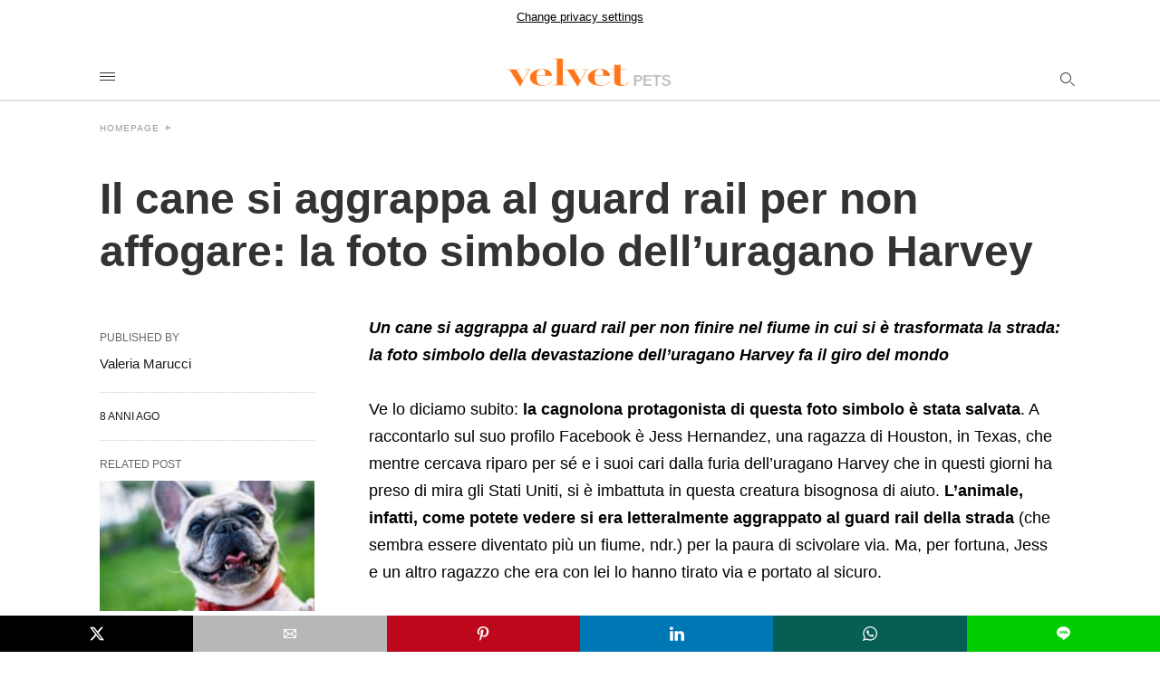

--- FILE ---
content_type: text/html; charset=UTF-8
request_url: https://www.velvetpets.it/2017/08/29/cane-si-aggrappa-al-guard-rail/amp/
body_size: 22871
content:
<!doctype html> <html amp lang="it-IT"> <head><script custom-element="amp-fx-collection" src="https://cdn.ampproject.org/v0/amp-fx-collection-latest.js" async></script><script custom-element="amp-access" src="https://cdn.ampproject.org/v0/amp-access-latest.js" async></script><script custom-element="amp-form" src="https://cdn.ampproject.org/v0/amp-form-latest.js" async></script> <meta charset="utf-8"> <link rel="preconnect" href="//cdn.ampproject.org"> <meta name="viewport" content="width=device-width">  <title>Cane si aggrappa al guard rail per non affogare: la foto dell&#039;uragano</title> <meta name="description" content="Un cane si aggrappa al guard rail per non finire nel fiume in cui si è trasformata la strada: la foto simbolo dell&#039;uragano Harvey fa il giro del mondo." /> <link rel="canonical" href="https://www.velvetpets.it/2017/08/29/cane-si-aggrappa-al-guard-rail/" /> <meta property="og:locale" content="it_IT" /> <meta property="og:type" content="article" /> <meta property="og:title" content="Il cane si aggrappa al guard rail per non affogare: la foto simbolo dell&#039;uragano Harvey" /> <meta property="og:description" content="Un cane si aggrappa al guard rail per non finire nel fiume in cui si è trasformata la strada: la foto simbolo dell&#039;uragano Harvey fa il giro del mondo." /> <meta property="og:url" content="https://www.velvetpets.it/2017/08/29/cane-si-aggrappa-al-guard-rail/" /> <meta property="og:site_name" content="Velvet Pets" /> <meta property="article:publisher" content="https://www.facebook.com/VelvetMagIta" /> <meta property="article:published_time" content="2017-08-29T10:22:45+00:00" /> <meta property="og:image" content="https://www.velvetpets.it/wp-content/uploads/2017/08/Schermata-2017-08-29-alle-11.54.55.png" /> <meta property="og:image:width" content="1019" /> <meta property="og:image:height" content="542" /> <meta property="og:image:type" content="image/png" /> <meta name="author" content="Valeria Marucci" /> <meta name="twitter:card" content="summary_large_image" /> <meta name="twitter:creator" content="@velvetmagita" /> <meta name="twitter:site" content="@velvetmagita" /> <meta name="twitter:label1" content="Scritto da" /> <meta name="twitter:data1" content="Valeria Marucci" /> <meta name="twitter:label2" content="Tempo di lettura stimato" /> <meta name="twitter:data2" content="2 minuti" /> <script type="application/ld+json" class="yoast-schema-graph">{"@context":"https://schema.org","@graph":[{"@type":"NewsArticle","@id":"https://www.velvetpets.it/2017/08/29/cane-si-aggrappa-al-guard-rail/#article","isPartOf":{"@id":"https://www.velvetpets.it/2017/08/29/cane-si-aggrappa-al-guard-rail/"},"author":{"name":"Valeria Marucci","@id":"https://www.velvetpets.it/#/schema/person/e2a0e201481feaf3e49a0955bfee1fc3"},"headline":"Il cane si aggrappa al guard rail per non affogare: la foto simbolo dell&#8217;uragano Harvey","datePublished":"2017-08-29T10:22:45+00:00","mainEntityOfPage":{"@id":"https://www.velvetpets.it/2017/08/29/cane-si-aggrappa-al-guard-rail/"},"wordCount":400,"publisher":{"@id":"https://www.velvetpets.it/#organization"},"image":{"@id":"https://www.velvetpets.it/2017/08/29/cane-si-aggrappa-al-guard-rail/#primaryimage"},"thumbnailUrl":"https://www.velvetpets.it/wp-content/uploads/2017/08/Schermata-2017-08-29-alle-11.54.55.png","articleSection":["News","Primo Piano"],"inLanguage":"it-IT"},{"@type":"WebPage","@id":"https://www.velvetpets.it/2017/08/29/cane-si-aggrappa-al-guard-rail/","url":"https://www.velvetpets.it/2017/08/29/cane-si-aggrappa-al-guard-rail/","name":"Cane si aggrappa al guard rail per non affogare: la foto dell'uragano","isPartOf":{"@id":"https://www.velvetpets.it/#website"},"primaryImageOfPage":{"@id":"https://www.velvetpets.it/2017/08/29/cane-si-aggrappa-al-guard-rail/#primaryimage"},"image":{"@id":"https://www.velvetpets.it/2017/08/29/cane-si-aggrappa-al-guard-rail/#primaryimage"},"thumbnailUrl":"https://www.velvetpets.it/wp-content/uploads/2017/08/Schermata-2017-08-29-alle-11.54.55.png","datePublished":"2017-08-29T10:22:45+00:00","description":"Un cane si aggrappa al guard rail per non finire nel fiume in cui si è trasformata la strada: la foto simbolo dell'uragano Harvey fa il giro del mondo.","breadcrumb":{"@id":"https://www.velvetpets.it/2017/08/29/cane-si-aggrappa-al-guard-rail/#breadcrumb"},"inLanguage":"it-IT","potentialAction":[{"@type":"ReadAction","target":["https://www.velvetpets.it/2017/08/29/cane-si-aggrappa-al-guard-rail/"]}]},{"@type":"ImageObject","inLanguage":"it-IT","@id":"https://www.velvetpets.it/2017/08/29/cane-si-aggrappa-al-guard-rail/#primaryimage","url":"https://www.velvetpets.it/wp-content/uploads/2017/08/Schermata-2017-08-29-alle-11.54.55.png","contentUrl":"https://www.velvetpets.it/wp-content/uploads/2017/08/Schermata-2017-08-29-alle-11.54.55.png","width":1019,"height":542,"caption":"Il cane si aggrappa al gard rail per non affogare: la foto simbolo dell'uragano Harvey"},{"@type":"BreadcrumbList","@id":"https://www.velvetpets.it/2017/08/29/cane-si-aggrappa-al-guard-rail/#breadcrumb","itemListElement":[{"@type":"ListItem","position":1,"name":"Home","item":"https://www.velvetpets.it/"},{"@type":"ListItem","position":2,"name":"News","item":"https://www.velvetpets.it/category/news/"},{"@type":"ListItem","position":3,"name":"Il cane si aggrappa al guard rail per non affogare: la foto simbolo dell&#8217;uragano Harvey"}]},{"@type":"WebSite","@id":"https://www.velvetpets.it/#website","url":"https://www.velvetpets.it/","name":"Velvet Pets","description":"Animali domestici: tutto su Velvet Pets!","publisher":{"@id":"https://www.velvetpets.it/#organization"},"potentialAction":[{"@type":"SearchAction","target":{"@type":"EntryPoint","urlTemplate":"https://www.velvetpets.it/?s={search_term_string}"},"query-input":{"@type":"PropertyValueSpecification","valueRequired":true,"valueName":"search_term_string"}}],"inLanguage":"it-IT"},{"@type":"Organization","@id":"https://www.velvetpets.it/#organization","name":"Velvet Pets","url":"https://www.velvetpets.it/","logo":{"@type":"ImageObject","inLanguage":"it-IT","@id":"https://www.velvetpets.it/#/schema/logo/image/","url":"https://velvetpets.it/wp-content/uploads/2021/11/logo-velvetpets.png","contentUrl":"https://velvetpets.it/wp-content/uploads/2021/11/logo-velvetpets.png","width":500,"height":130,"caption":"Velvet Pets"},"image":{"@id":"https://www.velvetpets.it/#/schema/logo/image/"},"sameAs":["https://www.facebook.com/VelvetMagIta","https://x.com/velvetmagita"]},{"@type":"Person","@id":"https://www.velvetpets.it/#/schema/person/e2a0e201481feaf3e49a0955bfee1fc3","name":"Valeria Marucci","image":{"@type":"ImageObject","inLanguage":"it-IT","@id":"https://www.velvetpets.it/#/schema/person/image/","url":"https://secure.gravatar.com/avatar/454658ba03a927e8c784fb315ce53b1f069027d8f9ecb913a5c62ca335e84905?s=96&d=mm&r=g","contentUrl":"https://secure.gravatar.com/avatar/454658ba03a927e8c784fb315ce53b1f069027d8f9ecb913a5c62ca335e84905?s=96&d=mm&r=g","caption":"Valeria Marucci"},"url":"https://www.velvetpets.it/author/valeria/"}]}</script>  <link rel="icon" href="https://www.velvetpets.it/wp-content/uploads/2021/11/velvetpets-favicon-150x150.png" sizes="32x32" /> <link rel="icon" href="https://www.velvetpets.it/wp-content/uploads/2021/11/velvetpets-favicon-300x300.png" sizes="192x192" /> <link rel="apple-touch-icon" href="https://www.velvetpets.it/wp-content/uploads/2021/11/velvetpets-favicon-300x300.png" /> <meta name="msapplication-TileImage" content="https://www.velvetpets.it/wp-content/uploads/2021/11/velvetpets-favicon-300x300.png" /> <meta name="generator" content="AMP for WP 1.1.11" /> <link rel="preload" as="script" href="https://cdn.ampproject.org/v0.js">  <script custom-element="amp-bind" src="https://cdn.ampproject.org/v0/amp-bind-0.1.js" async></script>   <script custom-element="amp-analytics" src="https://cdn.ampproject.org/v0/amp-analytics-latest.js" async></script> <script src="https://cdn.ampproject.org/v0.js" async></script> <style amp-boilerplate>body{-webkit-animation:-amp-start 8s steps(1,end) 0s 1 normal both;-moz-animation:-amp-start 8s steps(1,end) 0s 1 normal both;-ms-animation:-amp-start 8s steps(1,end) 0s 1 normal both;animation:-amp-start 8s steps(1,end) 0s 1 normal both}@-webkit-keyframes -amp-start{from{visibility:hidden}to{visibility:visible}}@-moz-keyframes -amp-start{from{visibility:hidden}to{visibility:visible}}@-ms-keyframes -amp-start{from{visibility:hidden}to{visibility:visible}}@-o-keyframes -amp-start{from{visibility:hidden}to{visibility:visible}}@keyframes -amp-start{from{visibility:hidden}to{visibility:visible}}</style><noscript><style amp-boilerplate>body{-webkit-animation:none;-moz-animation:none;-ms-animation:none;animation:none}</style></noscript> <script async custom-element="amp-consent"
src="https://cdn.ampproject.org/v0/amp-consent-0.1.js"></script> <script async custom-element="amp-ad"
src="https://cdn.ampproject.org/v0/amp-ad-0.1.js"></script> <script async custom-element="amp-sticky-ad"
src="https://cdn.ampproject.org/v0/amp-sticky-ad-1.0.js"></script> <script async custom-element="amp-fx-flying-carpet"
src="https://cdn.ampproject.org/v0/amp-fx-flying-carpet-0.1.js"></script> <script async custom-template="amp-mustache" src="https://cdn.ampproject.org/v0/amp-mustache-0.2.js"></script> <style amp-custom> body{font-family:'Arial', 'Helvetica', 'sans-serif';font-size:16px;line-height:1.25}ol, ul{list-style-position:inside}p, ol, ul, figure{margin:0 0 1em;padding:0}a, a:active, a:visited{text-decoration:none;color:#005be2}body a:hover{color:#005be2}#ampforwp-jp-relatedposts{padding-top:1em;margin:1em 0;position:relative;clear:both}#ampforwp-jp-relatedposts h3.jp-relatedposts-headline{margin:0 0 1em;display:inline-block;float:left;font-size:9pt;font-weight:700;font-family:inherit}#ampforwp-jp-relatedposts .jp-relatedposts-items-visual{margin-right:-20px}#ampforwp-jp-relatedposts .jp-relatedposts-items{clear:left}#ampforwp-jp-relatedposts .jp-relatedposts-items-visual .jp-relatedposts-post{padding-right:20px;-moz-opacity:.8;opacity:.8}#ampforwp-jp-relatedposts .jp-relatedposts-items .jp-relatedposts-post{float:left;width:33%;margin:0 0 1em;box-sizing:border-box;-moz-box-sizing:border-box;-webkit-box-sizing:border-box}#ampforwp-jp-relatedposts .jp-relatedposts-items-visual h4.jp-relatedposts-post-title{text-transform:none;font-family:inherit;display:block;max-width:100%}#ampforwp-jp-relatedposts .jp-relatedposts-items p,#ampforwp-jp-relatedposts .jp-relatedposts-items time,#ampforwp-jp-relatedposts .jp-relatedposts-items-visual h4.jp-relatedposts-post-title{font-size:14px;line-height:20px;margin:0}#ampforwp-jp-relatedposts .jp-relatedposts-items .jp-relatedposts-post .jp-relatedposts-post-title a{font-size:inherit;font-weight:400;text-decoration:none;-moz-opacity:1;opacity:1}pre{white-space:pre-wrap}.left{float:left}.right{float:right}.hidden, .hide, .logo .hide{display:none}.screen-reader-text{border:0;clip:rect(1px, 1px, 1px, 1px);clip-path:inset(50%);height:1px;margin:-1px;overflow:hidden;padding:0;position:absolute;width:1px;word-wrap:normal}.clearfix{clear:both}blockquote{background:#f1f1f1;margin:10px 0 20px 0;padding:15px}blockquote p:last-child{margin-bottom:0}.amp-wp-unknown-size img{object-fit:contain}.amp-wp-enforced-sizes{max-width:100%}html,body,div,span,object,iframe,h1,h2,h3,h4,h5,h6,p,blockquote,pre,abbr,address,cite,code,del,dfn,em,img,ins,kbd,q,samp,small,strong,sub,sup,var,b,i,dl,dt,dd,ol,ul,li,fieldset,form,label,legend,table,caption,tbody,tfoot,thead,tr,th,td,article,aside,canvas,details,figcaption,figure,footer,header,hgroup,menu,nav,section,summary,time,mark,audio,video{margin:0;padding:0;border:0;outline:0;font-size:100%;vertical-align:baseline;background:transparent}body{line-height:1}article,aside,details,figcaption,figure,footer,header,hgroup,menu,nav,section{display:block}nav ul{list-style:none}blockquote,q{quotes:none}blockquote:before,blockquote:after,q:before,q:after{content:none}a{margin:0;padding:0;font-size:100%;vertical-align:baseline;background:transparent}table{border-collapse:collapse;border-spacing:0}hr{display:block;height:1px;border:0;border-top:1px solid #ccc;margin:1em 0;padding:0}input,select{vertical-align:middle}*,*:after,*:before{box-sizing:border-box;-ms-box-sizing:border-box;-o-box-sizing:border-box}.alignright{float:right;margin-left:10px}.alignleft{float:left;margin-right:10px}.aligncenter{display:block;margin-left:auto;margin-right:auto;text-align:center}amp-iframe{max-width:100%;margin-bottom:20px}amp-wistia-player{margin:5px 0px}.wp-caption{padding:0}figcaption,.wp-caption-text{font-size:12px;line-height:1.5em;margin:0;padding:.66em 10px .75em;text-align:center}amp-carousel > amp-img > img{object-fit:contain}.amp-carousel-container{position:relative;width:100%;height:100%}.amp-carousel-img img{object-fit:contain}amp-instagram{box-sizing:initial}figure.aligncenter amp-img{margin:0 auto}.rr span,.loop-date,.fbp-cnt .amp-author,.display-name,.author-name{color:#191919}.fsp-cnt .loop-category li{padding:8px 0px}.fbp-cnt h2.loop-title{padding:8px 0px}.cntr{max-width:1100px;margin:0 auto;width:100%;padding:0px 20px}header .cntr{max-width:1100px;margin:0 auto}.h_m{position:static;background:rgba(255,255,255,1);border-bottom:1px solid;border-color:rgba(0,0,0,0.12);padding:0 0 0 0;margin:0 0 0 0}.content-wrapper{margin-top:0px}.h_m_w{width:100%;clear:both;display:inline-flex;height:60px}.icon-src:before{}.isc:after{}.h-ic a:after, .h-ic a:before{color:rgba(51,51,51,1)}.h-ic{margin:0px 10px;align-self:center}.amp-logo a{line-height:0;display:inline-block;margin:0;font-size:17px;font-weight:700;text-transform:uppercase;display:inline-block;color:rgba(51,51,51,1)}.logo h1{margin:0;font-size:17px;font-weight:700;text-transform:uppercase;display:inline-block}.h-srch a{line-height:1;display:block}.amp-logo amp-img{margin:0 auto}@media(max-width:480px){.h-sing{font-size:13px}}.logo{z-index:2;flex-grow:1;align-self:center;text-align:center;line-height:0}.h-1{display:flex;order:1}.h-nav{order:-1;align-self:center;flex-basis:30px}.h-ic:last-child{margin-right:0}.lb-t{position:fixed;top:-50px;width:100%;width:100%;opacity:0;transition:opacity .5s ease-in-out;overflow:hidden;z-index:9;background:rgba(20,20,22,0.9)}.lb-t img{margin:auto;position:absolute;top:0;left:0;right:0;bottom:0;max-height:0%;max-width:0%;border:3px solid white;box-shadow:0px 0px 8px rgba(0,0,0,.3);box-sizing:border-box;transition:.5s ease-in-out}a.lb-x{display:block;width:50px;height:50px;box-sizing:border-box;background:tranparent;color:black;text-decoration:none;position:absolute;top:-80px;right:0;transition:.5s ease-in-out}a.lb-x:after{line-height:0;display:block;text-indent:1px;color:rgba(255,255,255,0.8)}.lb-t:target{opacity:1;top:0;bottom:0;left:0;z-index:2}.lb-t:target img{max-height:100%;max-width:100%}.lb-t:target a.lb-x{top:25px}.lb img{cursor:pointer}.lb-btn form{position:absolute;top:200px;left:0;right:0;margin:0 auto;text-align:center}.lb-btn .s{padding:10px}.lb-btn .icon-search{padding:10px;cursor:pointer}.amp-search-wrapper{width:80%;margin:0 auto;position:relative}.overlay-search:before{position:absolute;right:0;cursor:pointer;top:4px;color:rgba(255,255,255,0.8)}.amp-search-wrapper .icon-search{cursor:pointer;background:transparent;border:none;display:inline-block;width:30px;height:30px;opacity:0;position:absolute;z-index:100;right:0;top:0}.lb-btn .s{padding:10px;background:transparent;border:none;border-bottom:1px solid #504c4c;width:100%;color:rgba(255,255,255,0.8)}.m-ctr{background:rgba(20,20,22,0.9)}.tg, .fsc{display:none}.fsc{width:100%;height:-webkit-fill-available;position:absolute;cursor:pointer;top:0;left:0;z-index:9}.tg:checked + .hamb-mnu > .m-ctr{margin-left:0;border-right:1px solid}.tg:checked + .hamb-mnu > .m-ctr .c-btn{position:fixed;right:5px;top:5px;background:rgba(20,20,22,0.9);border-radius:50px}.m-ctr{margin-left:-100%;float:left}.tg:checked + .hamb-mnu > .fsc{display:block;background:rgba(0,0,0,.9);height:100%}.t-btn, .c-btn{cursor:pointer}.t-btn:after{display:inline-block;color:rgba(51,51,51,1)}.c-btn:after{color:rgba(255,255,255,0.8);line-height:0;display:block;text-indent:1px}.c-btn{float:right;padding:15px 5px}header[style] label.c-btn, header[style] .lb-t:target a.lb-x{margin-top:30px}.m-ctr{transition:margin 0.3s ease-in-out}.m-ctr{width:90%;height:100%;position:absolute;z-index:99;padding:2% 0% 100vh 0%}.m-menu{display:inline-block;width:100%;padding:2px 20px 10px 20px}.m-scrl{overflow-y:scroll;display:inline-block;width:100%;max-height:94vh}.m-menu .amp-menu .toggle:after{display:inline-block;top:1px;transform:rotate(270deg);right:0;left:auto;cursor:pointer;border-radius:35px;color:rgba(255,255,255,0.8)}.m-menu .amp-menu .toggle:after{content:"";width:0;height:0;margin:17px;vertical-align:0.255em;border-top:0.3em solid;border-right:0.3em solid transparent;border-bottom:0;border-left:0.3em solid transparent}.m-menu .amp-menu li.menu-item-has-children:after{display:none}.m-menu .amp-menu li ul{font-size:14px}.m-menu .amp-menu{list-style-type:none;padding:0}.m-menu .amp-menu > li a{color:rgba(255,255,255,0.8);padding:12px 7px;margin-bottom:0;display:inline-block}.menu-btn{margin-top:30px;text-align:center}.menu-btn a{color:#fff;border:2px solid #ccc;padding:15px 30px;display:inline-block}.amp-menu li.menu-item-has-children>ul>li{width:100%}.m-menu .amp-menu li.menu-item-has-children>ul>li{padding-left:0;border-bottom:1px solid;margin:0px 10px}.m-menu .link-menu .toggle{width:100%;height:100%;position:absolute;top:0px;right:0;cursor:pointer}.m-menu .amp-menu .sub-menu li:last-child{border:none}.m-menu .amp-menu a{padding:7px 15px}.m-menu > li{font-size:17px}.amp-menu .toggle:after{position:absolute}.m-menu .toggle{float:right}.m-menu input{display:none}.m-menu .amp-menu [id^=drop]:checked + label + ul{display:block}.m-menu .amp-menu [id^=drop]:checked + .toggle:after{transform:rotate(360deg)}.hamb-mnu ::-webkit-scrollbar{display:none}.p-m-fl{width:100%;border-bottom:1px solid rgba(0, 0, 0, 0.05);background:rgba(239,239,239,1)}.p-menu{width:100%;text-align:center;margin:0px auto;padding:0px 25px 0px 25px}.p-menu ul li{display:inline-block;margin-right:21px;font-size:12px;line-height:20px;letter-spacing:1px;font-weight:400;position:relative}.p-menu ul li a{color:rgba(53,53,53,1);padding:12px 0px 12px 0px;display:inline-block}.p-menu input{display:none}.p-menu .amp-menu .toggle:after{display:none}.p-menu{white-space:nowrap}@media(max-width:768px){.p-menu{overflow:scroll}}pre{padding:30px 15px;background:#f7f7f7;white-space:pre-wrap;;font-size:14px;color:#666666;border-left:3px solid;border-color:#005be2;margin-bottom:20px}.cntn-wrp{font-family:Arial, Helvetica, sans-serif}table{display:-webkit-box;overflow-x:auto;word-break:normal}.author-tw:after{content:"";background-image:url([data-uri]);background-size:cover;width:15px;height:15px;display:inline-block;background-color:#000;border-radius:3px;margin:0px 5px;text-decoration:none}.author-tw:hover{text-decoration:none}.artl-cnt table{margin:0 auto;text-align:center;width:100%}p.nocomments{padding:10px;color:#fff}.tl-exc{font-size:16px;color:#444;margin-top:10px;line-height:20px}.amp-category span:nth-child(1){display:none}.amp-category span a, .amp-category span{color:#005be2;font-size:12px;font-weight:500;text-transform:uppercase}.amp-category span a:hover{color:#005be2}.amp-category span:after{content:"/";display:inline-block;margin:0px 5px 0px 5px;position:relative;top:1px;color:rgba(0, 0, 0, 0.25)}.amp-category span:last-child:after{display:none}.sp{width:100%;margin-top:20px;display:inline-block}.amp-post-title{font-size:48px;line-height:58px;color:#333;margin:0;padding-top:15px}.sf-img{text-align:center;width:100%;display:inline-block;height:auto;margin-top:33px}.sf-img figure{margin:0}.sf-img .wp-caption-text{width:1100px;text-align:left;margin:0 auto;color:#a1a1a1;font-size:14px;line-height:20px;font-weight:500;border-bottom:1px solid #ccc;padding:15px 0px}.sf-img .wp-caption-text:before{position:relative;top:4px;opacity:0.4;margin-right:5px}.sp-cnt{margin-top:40px;clear:both;width:100%;display:inline-block}.sp-rl{display:inline-flex;width:100%}.sp-rt{width:72%;margin-left:60px;flex-direction:column;justify-content:space-around;order:1}.sp-lt{display:flex;flex-direction:column;flex:1 0 20%;order:0;max-width:237px}.ss-ic, .sp-athr, .amp-tags, .post-date{padding-bottom:20px;border-bottom:1px dotted #ccc}.shr-txt, .athr-tx, .amp-tags > span:nth-child(1), .amp-related-posts-title, .related-title, .r-pf h3{margin-bottom:12px}.shr-txt, .athr-tx, .r-pf h3, .amp-tags > span:nth-child(1), .amp-related-posts-title, .post-date, .related-title{display:block}.shr-txt, .athr-tx, .r-pf h3, .amp-tags > span:nth-child(1), .amp-related-posts-title, .post-date, .related-title{text-transform:uppercase;font-size:12px;color:#666;font-weight:400}.loop-date, .post-edit-link{display:inline-block}.post-date .post-edit-link{color:#005be2;float:right}.post-date .post-edit-link:hover{color:#005be2}.sp-athr, .amp-tags, .post-date{margin-top:20px}.sp-athr .author-details a, .sp-athr .author-details, .amp-tags span a, .amp-tag{font-size:15px;color:#005be2;font-weight:400;line-height:1.5}.amp-tags .amp-tag:after{content:"/";display:inline-block;padding:0px 10px;position:relative;top:-1px;color:#ccc;font-size:12px}.amp-tags .amp-tag:last-child:after{display:none}.ss-ic li:before{border-radius:2px;text-align:center;padding:4px 6px}.sgl table{width:100%;margin-bottom:25px}.sgl th, .sgl td{padding:0.5em 1em;border:1px solid #ddd}.cntn-wrp{font-size:18px;color:#000;line-height:1.7;word-break:break-word}.cntn-wrp small{font-size:11px;line-height:1.2;color:#111}.cntn-wrp p, .cntn-wrp ul, .cntn-wrp ol{margin:0px 0px 30px 0px;word-break:break-word}.cntn-wrp .wp-block-image,.wp-block-embed{margin:15px 0px}.wp-block-embed{margin-top:45px}figure.wp-block-embed-twitter{margin:0}.wp-block-embed blockquote a{position:absolute;height:285px;z-index:9;margin-top:-40px}@media(max-width:768px){.wp-block-embed blockquote a{width:90%;height:209px;margin-top:-95px}.wp-block-embed{margin-top:95px}}.artl-cnt ul li, .artl-cnt ol li{list-style-type:none;position:relative;padding-left:20px}.artl-cnt ul li:before{content:"";display:inline-block;width:5px;height:5px;background:#333;position:absolute;top:12px;left:0px}.artl-cnt ol li{list-style-type:decimal;position:unset;padding:0}.sp-rt p strong, .pg p strong{font-weight:700}@supports (-webkit-overflow-scrolling:touch){.m-ctr{overflow:initial}}@supports not (-webkit-overflow-scrolling:touch){.m-ctr{overflow:scroll}}.m-scrl{display:inline-block;width:100%;max-height:94vh}.srp{margin-top:20px}.srp .amp-related-posts amp-img{float:left;width:100%;margin:0px;height:100%}.srp ul li{display:inline-block;line-height:1.3;margin-bottom:24px;list-style-type:none;width:100%}.srp ul li:last-child{margin-bottom:0px}.has_thumbnail:hover{opacity:0.7}.has_thumbnail:hover .related_link a{color:#005be2}.related_link{margin-top:10px}.related_link a{color:#333}.related_link p{word-break:break-word;color:#444;font-size:15px;line-height:20px;letter-spacing:0.10px;margin-top:5px;font-weight:400}.amp-related-posts ul{list-style-type:none}.r-pf{margin-top:40px;display:inline-block;width:100%}.sp-rt .amp-author{padding:20px 20px;border-radius:0;background:#f9f9f9;border:1px solid #ececec;display:inline-block;width:100%}.sp-rt .amp-author-image{float:left}.amp-author-image amp-img{border-radius:50%;margin:0px 12px 5px 0px;display:block;width:50px}.author-details p{margin:0;font-size:13px;line-height:20px;color:#666;padding-top:4px}#pagination{margin-top:30px;border-top:1px dotted #ccc;padding:20px 5px 0px 5px;;font-size:16px;line-height:24px;font-weight:400}.next{float:right;width:45%;text-align:right;position:relative;margin-top:10px}.next a, .prev a{color:#333}.prev{float:left;width:45%;position:relative;margin-top:10px}.prev span{text-transform:uppercase;font-size:12px;color:#666;display:block;position:absolute;top:-26px}.next span{text-transform:uppercase;font-size:12px;color:#666;display:block;font-weight:400;position:absolute;top:-26px;right:0}.next:hover a, .prev:hover a{color:#005be2}.prev:after{border-left:1px dotted #ccc;content:"";height:calc(100% - -10px);right:-50px;position:absolute;top:50%;transform:translate(0px, -50%);width:2px}.ampforwp_post_pagination{width:100%;text-align:center;display:inline-block}.ampforwp_post_pagination p{margin:0;font-size:18px;color:#444;font-weight:500;margin-bottom:10px}.ampforwp_post_pagination p a{color:#005be2;padding:0px 10px}.cmts{width:100%;display:inline-block;clear:both;margin-top:40px}.amp-comment-button{background-color:#005be2;font-size:15px;float:none;margin:30px auto 0px auto;text-align:center;border-radius:3px;font-weight:600;width:250px}.form-submit #submit{background-color:#005be2;font-size:14px;text-align:center;border-radius:3px;font-weight:500;color:#fff;cursor:pointer;margin:0;border:0;padding:11px 21px}#respond p{margin:12px 0}.amp-comment-button a{color:#fff;display:block;padding:7px 0px 8px 0px}.amp-comment-button a:hover{color:#fff}.cmt-form-comment #comment{border-color:#ccc;width:100%;padding:20px}.cmts h3{margin:0;font-size:12px;padding-bottom:6px;border-bottom:1px solid #eee;font-weight:400;letter-spacing:0.5px;text-transform:uppercase;color:#444}.cmts h3:after{content:"";display:block;width:115px;border-bottom:1px solid #005be2;position:relative;top:7px}.cmts ul{margin-top:16px}.cmts ul li{list-style:none;margin-bottom:20px;padding-bottom:20px;border-bottom:1px solid #eee}.cmts .amp-comments-wrapper ul .children{margin-left:30px}.cmts .cmt-author.vcard .says{display:none}.cmts .cmt-author.vcard .fn{font-size:12px;font-weight:500;color:#333}.cmts .cmt-metadata{font-size:11px;margin-top:8px}.amp-comments-wrapper ul li:hover .cmt-meta .cmt-metadata a{color:#005be2;}.cmts .cmt-metadata a{color:#999}.cmt-content{margin-top:6px;width:100%;display:inline-block}.cmt-content p{font-size:14px;color:#333;line-height:22px;font-weight:400;margin:0}.cmt-meta amp-img{float:left;margin-right:10px;border-radius:50%;width:40px}.sp-rt .amp-author{margin-top:5px}.cntn-wrp a{margin:10px 0px;color:#005be2}.loop-wrapper{display:flex;flex-wrap:wrap;margin:-15px}.loop-category li{display:inline-block;list-style-type:none;margin-right:10px;font-size:10px;font-weight:600;letter-spacing:1.5px}.loop-category li a{color:#555;text-transform:uppercase}.loop-category li:hover a{color:#005be2}.fsp-cnt p{color:#444;font-size:13px;line-height:20px;letter-spacing:0.10px;word-break:break-word}.fsp:hover h2 a{color:#005be2}.fsp h2 a, .fsp h3 a{color:#191919}.fsp{margin:15px;flex-basis:calc(33.33% - 30px)}.fsp-img{margin-bottom:10px}.fsp h2, .fsp h3{margin:0px 0px 5px 0px;font-size:20px;line-height:25px;font-weight:500}.fsp-cnt .loop-category{margin-bottom:20px}.fsp-cnt .loop-category li{font-weight:500}blockquote{margin-bottom:20px}blockquote p{font-size:34px;line-height:1.4;font-weight:700;position:relative;padding:30px 0 0 0}blockquote p:before{content:"";border-top:8px solid #000;width:115px;line-height:40px;display:inline-block;position:absolute;top:0}.cmts-wrap{display:flex;width:100%;margin-top:30px;padding-bottom:30px;border-bottom:1px solid #eee}.cmts-wrap .page-numbers:after{display:none}.cmts .page-numbers{margin:0px 10px}.cmts .prev, .cmts .next{margin:0 auto}.cmts-wrap a{color:#333}.cmts-wrap a:hover{color:#005be2}.cmts-wrap .current{color:#005be2}@media(max-width:1110px){.cntr{width:100%;padding:0px 20px}.sp-rt{margin-left:30px}}@media(max-width:768px){.tl-exc{font-size:14px;margin-top:3px;line-height:22px}.sp-rl{display:inline-block;width:100%}.sp-lt{width:100%;margin-top:20px;max-width:100%}.sp-cnt{margin-top:15px}.r-pf h3{padding-top:20px;border-top:1px dotted #ccc}.r-pf{margin-top:20px}.cmts{margin:20px 0px 20px 0px}.sp-rt{width:100%;margin-left:0}.sp-rt .amp-author{padding:20px 15px}#pagination{margin:20px 0px 20px 0px;border-top:none}.amp-post-title{padding-top:10px}.fsp{flex-basis:calc(100% - 30px)}.fsp-img{width:40%;float:left;margin-right:20px}.fsp-cnt{width:54%;float:left}.srp .related_link{font-size:20px;line-height:1.4;font-weight:600}.rlp-image{width:200px;float:left;margin-right:15px;display:flex;flex-direction:column}.rlp-cnt{display:flex}}@media(max-width:480px){.loop-wrapper{margin-top:15px}.cntn-wrp p{line-height:1.65}.rp .has_related_thumbnail{width:100%}.rlp-image{width:100%;float:none;margin-right:0px}.rlp-cnt{width:100%;float:none}.amp-post-title{font-size:32px;line-height:44px}.amp-category span a{font-size:12px}.sf-img{margin-top:20px}.sp{margin-top:20px}.menu-btn a{padding:10px 20px;font-size:14px}.next, .prev{float:none;width:100%}#pagination{padding:10px 0px 0px}#respond{margin:0}.next a{margin-bottom:45px;display:inline-block}.prev:after{display:none}.author-details p{font-size:12px;line-height:18px}.sf-img .wp-caption-text{width:100%;padding:10px 15px}.fsp-img{width:100%;float:none;margin-right:0px}.fsp-cnt{width:100%;float:none}.fsp{border:none;padding:0}.fsp-cnt{padding:0px 15px 0px 14px}.r-pf .fsp-cnt{padding:0px}blockquote p{font-size:20px}}@media(max-width:425px){.sp-rt .amp-author{margin-bottom:10px}#pagination{margin:20px 0px 10px 0px}.fsp h2, .fsp h3{font-size:24px;font-weight:600}}@media(max-width:320px){.cntn-wrp p{font-size:16px}}.m-srch #amp-search-submit{cursor:pointer;background:transparent;border:none;display:inline-block;width:30px;height:30px;opacity:0;position:absolute;z-index:100;right:0;top:0}.m-srch .amp-search-wrapper{border:1px solid rgba(255,255,255,0.8);background:rgba(255,255,255,0.8);width:100%;border-radius:60px}.m-srch .s{padding:10px 15px;border:none;width:100%;color:rgba(20,20,22,0.9);background:rgba(255,255,255,0.8);border-radius:60px}.m-srch{border-top:1px solid;padding:20px}.m-srch .overlay-search:before{color:rgba(20,20,22,0.9);padding-right:10px;top:6px}.cp-rgt{font-size:11px;line-height:1.2;color:rgba(255,255,255,0.8);padding:20px;text-align:center;border-top:1px solid}.cp-rgt a{color:rgba(255,255,255,0.8);border-bottom:1px solid rgba(255,255,255,0.8);margin-left:10px}.cp-rgt .view-non-amp{display:none}a.btt:hover{cursor:pointer}.footer{margin-top:80px}.f-menu ul li .sub-menu{display:none}.f-menu ul li{display:inline-block;margin-right:20px}.f-menu ul li a{padding:0;color:#575656}.f-menu ul > li:hover a{color:#005be2}.f-menu{font-size:14px;line-height:1.4;margin-bottom:30px}.rr{font-size:12px;color:rgba(136,136,136,1)}.rr span{margin:0 10px 0 0px}.f-menu ul li.menu-item-has-children:hover > ul{display:none}.f-menu ul li.menu-item-has-children:after{display:none}.f-w-f1{padding:70px 0 70px 0;width:100%;border-top:1px solid rgba(238,238,238,1)}.f-w{display:inline-flex;width:100%;flex-wrap:wrap;margin:15px -15px 0px}.f-w-f2{text-align:center;border-top:1px solid rgba(238,238,238,1);padding:50px 0 50px 0}.w-bl{margin-left:0;display:flex;flex-direction:column;position:relative;flex:1 0 22%;margin:0 15px 30px;line-height:1.5;font-size:14px}.w-bl h4{font-size:12px;font-weight:500;margin-bottom:20px;text-transform:uppercase;letter-spacing:1px;padding-bottom:4px}.w-bl ul li{list-style-type:none;margin-bottom:15px}.w-bl ul li:last-child{margin-bottom:0}.w-bl ul li a{text-decoration:none}.w-bl .menu li .sub-menu, .w-bl .lb-x{display:none}.w-bl .menu li .sub-menu, .w-bl .lb-x{display:none}.w-bl table{border-collapse:collapse;margin:0 0 1.5em;width:100%}.w-bl tr{border-bottom:1px solid #eee}.w-bl th, .w-bl td{text-align:center}.w-bl td{padding:0.4em}.w-bl th:first-child, .w-bl td:first-child{padding-left:0}.w-bl thead th{border-bottom:2px solid #bbb;padding-bottom:0.5em;padding:0.4em}.w-bl .calendar_wrap caption{font-size:14px;margin-bottom:10px}.w-bl form{display:inline-flex;flex-wrap:wrap;align-items:center}.w-bl .search-submit{text-indent:-9999px;padding:0;margin:0;background:transparent;line-height:0;display:inline-block;opacity:0}.w-bl .search-button:after{display:inline-block;cursor:pointer}.w-bl .search-field{border:1px solid #ccc;padding:6px 10px}.f-menu{font-size:14px;line-height:1.4;margin-bottom:30px}.f-menu ul li{display:inline-block;margin-right:20px}.f-menu .sub-menu{display:none}.rr{font-size:13px;color:rgba(136,136,136,1)}@media(max-width:768px){.footer{margin-top:60px}.w-bl{flex:1 0 22%}.f-menu ul li{margin-bottom:10px}}@media(max-width:480px){.footer{margin-top:50px}.f-w-f1{padding:45px 0px 10px 0px}.f-w-f2{padding:25px 0px}.f-w{display:block;margin:15px 0px 0px}.w-bl{margin-bottom:40px}.w-bl{flex:100%}.w-bl ul li{margin-bottom:11px}.f-menu ul li{display:inline-block;line-height:1.8;margin-right:13px}.f-menu .amp-menu > li a{padding:0;font-size:12px;color:#7a7a7a}.rr{margin-top:15px;font-size:11px}}@media(max-width:425px){.footer{margin-top:35px}.f-w-f1{padding:35px 0px 10px 0px}.w-bl h4{margin-bottom:15px}}.ss-ic ul li{list-style-type:none;display:inline-block}.ss-ic li a{color:#fff;padding:5px;border-radius:3px;margin:0px 10px 10px 0px;display:inline-block}.ss-ic li a.s_tw{color:#FFFFFF}.s_tw{background:#000000}.ss-ic li a.s_li{color:#00cc00}.ss-ic ul li .s_fb{color:#fff;background:#3b5998}.s_fb:after{}.s_tw:after{}.s_lk{background:#0077b5}.s_lk:after{}.s_pt{background:#bd081c}.s_pt:after{}.s_em{background:#b7b7b7}.s_em:after{}.s_wp{background:#075e54}.s_wp:after{}.s_li{background:#00cc00}.s_stk{background:#f1f1f1;display:inline-block;width:100%;padding:0;position:fixed;bottom:0;text-align:center;border:0}.s_stk ul{width:100%;display:inline-flex}.s_stk ul li{flex-direction:column;flex-basis:0;flex:1 0 5%;max-width:calc(100% - 10px);display:flex;height:40px}.s_stk li a{margin:0;border-radius:0;padding:12px}.body.single-post{padding-bottom:40px}.s_stk{z-index:99999999}.body.single-post .adsforwp-stick-ad, .body.single-post amp-sticky-ad{padding-bottom:45px;padding-top:5px}.body.single-post .ampforwp-sticky-custom-ad{bottom:40px;padding:3px 0px 0px}.body.single-post .afw a{line-height:0}.body.single-post amp-sticky-ad amp-sticky-ad-top-padding{height:0px}.content-wrapper a, .breadcrumb ul li a, .srp ul li, .rr a{transition:all 0.3s ease-in-out 0s}[class^="icon-"], [class*=" icon-"]{font-family:'icomoon';speak:none;font-style:normal;font-weight:normal;font-variant:normal;text-transform:none;line-height:1;-webkit-font-smoothing:antialiased;-moz-osx-font-smoothing:grayscale}.breadcrumbs{padding-bottom:8px;margin-bottom:20px}.breadcrumb ul li,.breadcrumbs span{display:inline-block;list-style-type:none;font-size:10px;text-transform:uppercase;margin-right:5px}.breadcrumb ul li a, .breadcrumbs span a, .breadcrumbs .bread-post{color:#999;letter-spacing:1px}.breadcrumb ul li a:hover, .breadcrumbs span a:hover{color:#005be2}.breadcrumbs li a:after, .breadcrumbs span a:after{display:inline-block;color:#bdbdbd;padding-left:5px;position:relative;top:1px}.breadcrumbs li:last-child a:after{display:none}.archive .breadcrumbs{margin-top:20px}@media (min-width:768px){.wp-block-columns{display:flex}.wp-block-column{max-width:50%;margin:0px 10px}}amp-facebook-like{max-height:28px;top:6px;margin-right:10px}.ampforwp-blocks-gallery-caption{font-size:16px}.m-s-i li a.s_telegram:after{content:"\e93f"}.cntn-wrp h1, .cntn-wrp h2, .cntn-wrp h3, .cntn-wrp h4, .cntn-wrp h5, h6{margin-bottom:5px}.cntn-wrp h1{font-size:32px}.cntn-wrp h2{font-size:27px}.cntn-wrp h3{font-size:24px}.cntn-wrp h4{font-size:20px}.cntn-wrp h5{font-size:17px}.cntn-wrp h6{font-size:15px}figure.amp-featured-image{margin:10px 0}.t-btn{color:rgba(51,51,51,1);position:absolute;width:17px;height:5px;border-top:solid 1px currentColor;border-bottom:solid 1px currentColor}.t-btn:after{content:'';position:absolute;top:3px;left:0;width:17px;height:5px;border-bottom:solid 1px currentColor}.t-btn:after{color:rgba(51,51,51,1)}.icon-src,a.lb-x{color:rgba(51,51,51,1);position:absolute;width:12px;height:12px;border:solid 1px rgba(51,51,51,1);;border-radius:100%;transform:rotate(-45deg)}.icon-src:before,a.lb-x:before{content:'';position:absolute;top:12px;left:5px;height:6px;width:1px;background-color:currentColor}.overlay-search{position:absolute;width:12px;height:12px;border:solid 1px #fff;border-radius:100%;transform:rotate(-45deg);right:10px;top:0px}.overlay-search:before{content:'';position:absolute;top:12px;left:5px;height:6px;width:1px;background-color:currentColor}.m-srch .overlay-search{border:1px solid #000;top:10px}.m-srch .overlay-search:before{padding-right:0px;top:10px}a.bread-link.bread-home::after{content:"\25BA";top:-1px}.lb-t:target a.lb-x{width:32px;height:32px;top:50px;right:20px}.lb-t:target a.lb-x:before{content:"X";color:#fff;transform:rotate(45deg);background-color:transparent;top:-4px;height:-17px;margin:10px}#search a.lb-x{border:1px solid #fff}.amp-wp-content table, .cntn-wrp.artl-cnt table{height:auto}amp-img.amp-wp-enforced-sizes[layout=intrinsic] > img, .amp-wp-unknown-size > img{object-fit:contain}.rtl amp-carousel{direction:ltr}.rtl .amp-menu .toggle:after{left:0;right:unset}.sharedaddy li{display:none}sub{vertical-align:sub;font-size:small}sup{vertical-align:super;font-size:small}@media only screen and (max-width:480px){svg{max-width:250px;max-height:250px}}h2.amp-post-title{word-break:break-word;word-wrap:break-word}h2.amp-wp-sub-title{word-break:break-word;word-wrap:break-word}h2.amp-wp-sub-title{font-size:20px;line-height:1.4em;margin-top:0px;color:#a0a0a0}h2.amp-wp-sub-title.center{text-align:center}@media (min-width:768px){.artl-cnt .wp-block-column{max-width:100%}}h1,h2,h3,h4,h5,h6,.amp-wp-title{font-family:1} .wp-block-table{min-width:240px}table.wp-block-table.alignright,table.wp-block-table.alignleft,table.wp-block-table.aligncenter{width:auto}table.wp-block-table.aligncenter{width:50%}table.wp-block-table.alignfull,table.wp-block-table.alignwide{display:table}table{overflow-x:auto}table a:link{font-weight:bold;text-decoration:none}table a:visited{color:#999999;font-weight:bold;text-decoration:none}table a:active, table a:hover{color:#bd5a35;text-decoration:underline}table{font-family:Arial, Helvetica, sans-serif;color:#666;font-size:15px;text-shadow:1px 1px 0px #fff;background:inherit;margin:0px;width:95%}table th{padding:21px 25px 22px 25px;border-top:1px solid #fafafa;border-bottom:1px solid #e0e0e0;background:#ededed}table th:first-child{text-align:left;padding-left:20px}table tr:first-child th:first-child{-webkit-border-top-left-radius:3px;border-top-left-radius:3px}table tr:first-child th:last-child{-webkit-border-top-right-radius:3px;border-top-right-radius:3px}table tr{text-align:center;padding-left:20px;border:2px solid #eee}table td:first-child{padding-left:20px;border-left:0}table td{padding:18px;border-top:1px solid #ffffff;border-bottom:1px solid #e0e0e0;border-left:1px solid #e0e0e0}table tr.even td{background:#f6f6f6;background:-webkit-gradient(linear, left top, left bottom, from(#f8f8f8), to(#f6f6f6))}table tr:last-child td{border-bottom:0}table tr:last-child td:first-child{-webkit-border-bottom-left-radius:3px;border-bottom-left-radius:3px}table tr:last-child td:last-child{-webkit-border-bottom-right-radius:3px;border-bottom-right-radius:3px}@media screen and (min-width:650px){table{display:inline-table}}.has-text-align-left{text-align:left}.has-text-align-right{text-align:right}.has-text-align-center{text-align:center}.collapsible-captions amp-img img{object-fit:contain}.web-stories-list__story-poster amp-img{width:100%;height:100%}amp-web-push-widget button.amp-subscribe{display:inline-flex;align-items:center;border-radius:5px;border:0;box-sizing:border-box;margin:0;padding:10px 15px;cursor:pointer;outline:none;font-size:15px;font-weight:500;background:#4A90E2;margin-top:7px;color:white;box-shadow:0 1px 1px 0 rgba(0, 0, 0, 0.5);-webkit-tap-highlight-color:rgba(0, 0, 0, 0)}.amp-logo amp-img{width:190px}.amp-menu input{display:none}.amp-menu li.menu-item-has-children ul{display:none}.amp-menu li{position:relative;display:block}.amp-menu > li a{display:block}div.acssacfe9{clear:both;margin:8px 0}.code-block-default{margin:8px 0;clear:both}.code-block-{}.ai-align-left *{margin:0 auto 0 0;text-align:left}.ai-align-right *{margin:0 0 0 auto;text-align:right}.ai-center *{margin:0 auto;text-align:center}.icon-widgets:before{content:"\e1bd"}.icon-search:before{content:"\e8b6"}.icon-shopping-cart:after{content:"\e8cc"}#postPromptUI button{background:#368bd6;color:white;padding:5px 15px;border:none;outline:none;display:flex;align-items:center;position:fixed;right:0;bottom:0;border-radius:3px 0 0 3px;max-height:30px;max-width:110px;cursor:pointer}</style> </head> <body data-amp-auto-lightbox-disable class="body single-post 70504 post-id-70504 singular-70504 amp-single post 1.1.11"> <amp-consent layout="nodisplay" id="consent-element"> <script type="application/json">{"consentInstanceId": "clickio","consentRequired":   "remote","checkConsentHref": "https://clickiocmp.com/check/?s=240238&cid=CLIENT_ID&pid=PAGE_VIEW_ID_64","promptUISrc":      "https://clickiocmp.com/prompt/?s=240238&cid=CLIENT_ID&pid=PAGE_VIEW_ID_64u0026url_can=CANONICAL_URL","onUpdateHref":     "https://clickiocmp.com/update/?s=240238&cid=CLIENT_ID&pid=PAGE_VIEW_ID_64","postPromptUI": "post-consent-ui","uiConfig":{"overlay": true
},"sandbox": "allow-top-navigation-by-user-activation","exposesTcfApi": true
}</script> </amp-consent> <div class="consent-cls-wrapper" style="min-height: 30px; margin: 10px 0;"> <div style="margin: 0; text-align: center;" id="post-consent-ui"> <button on="tap:consent-element.prompt" style="border: none; background: none; text-decoration: underline; padding: 0;">Change privacy settings</button> </div> </div> <header class="header h_m h_m_1" > <input type="checkbox" id="offcanvas-menu" on="change:AMP.setState({ offcanvas_menu: (event.checked ? true : false) })" [checked] = "offcanvas_menu" class="tg" /> <div class="hamb-mnu"> <aside class="m-ctr"> <div class="m-scrl"> <div class="menu-heading clearfix"> <label for="offcanvas-menu" class="c-btn"></label> </div> <nav class="m-menu"> <ul id="menu-menu-primario" class="amp-menu"><li id="menu-item-87325" class="menu-item menu-item-type-taxonomy menu-item-object-category current-post-ancestor current-menu-parent current-post-parent menu-item-87325 "><a href="https://www.velvetpets.it/category/news/" class="dropdown-toggle" data-toggle="dropdown">News</a></li> <li id="menu-item-111101" class="menu-item menu-item-type-taxonomy menu-item-object-category menu-item-111101 "><a href="https://www.velvetpets.it/category/pets-healthy/" class="dropdown-toggle" data-toggle="dropdown">Pets Healthy</a></li> <li id="menu-item-87348" class="menu-item menu-item-type-taxonomy menu-item-object-category menu-item-87348 "><a href="https://www.velvetpets.it/category/qui-la-zampa/" class="dropdown-toggle" data-toggle="dropdown">Qui la zampa</a></li> <li id="menu-item-87332" class="menu-item menu-item-type-taxonomy menu-item-object-category menu-item-87332 "><a href="https://www.velvetpets.it/category/curiosita/" class="dropdown-toggle" data-toggle="dropdown">Curiosità</a></li> <li id="menu-item-87326" class="menu-item menu-item-type-taxonomy menu-item-object-category menu-item-87326 "><a href="https://www.velvetpets.it/category/storie/" class="dropdown-toggle" data-toggle="dropdown">Storie</a></li> </ul> </nav> <div class="m-srch"> <form role="search" method="get" class="amp-search" target="_top" action="https://www.velvetpets.it"> <div class="amp-search-wrapper"> <label aria-label="Type your query" class="screen-reader-text" for="s">Type your search query and hit enter: </label> <input type="text" placeholder="AMP" value="1" name="amp" class="hidden"/> <label aria-label="search text" for="search-text-19"></label> <input id="search-text-19" type="text" placeholder="Type Here" value="" name="s" class="s" /> <label aria-label="Submit amp search" for="amp-search-submit" > <input type="submit" class="icon-search" value="Search" /> </label> <div class="overlay-search"> </div> </div> </form> </div> <div class="cp-rgt"> <span>All Rights Reserved</span><a class="view-non-amp" href="https://www.velvetpets.it/2017/08/29/cane-si-aggrappa-al-guard-rail/" title="View Non-AMP Version">View Non-AMP Version</a> </div> </div> </aside> <label for="offcanvas-menu" class="fsc"></label> <div class="cntr"> <div class="head h_m_w"> <div class="h-nav"> <label for="offcanvas-menu" class="t-btn"></label> </div> <div class="logo"> <div class="amp-logo"> <a href="https://www.velvetpets.it/amp/" title="Velvet Pets" > <amp-img data-hero src="https://www.velvetpets.it/wp-content/uploads/2022/04/logo-velvetpets_min.png" width="190" height="36" alt="Velvet Pets" class="amp-logo" layout="responsive"></amp-img></a> </div> </div> <div class="h-1"> <div class="h-srch h-ic"> <a title="search" class="lb icon-src" href="#search"></a> <div class="lb-btn"> <div class="lb-t" id="search"> <form role="search" method="get" class="amp-search" target="_top" action="https://www.velvetpets.it"> <div class="amp-search-wrapper"> <label aria-label="Type your query" class="screen-reader-text" for="s">Type your search query and hit enter: </label> <input type="text" placeholder="AMP" value="1" name="amp" class="hidden"/> <label aria-label="search text" for="search-text-96"></label> <input id="search-text-96" type="text" placeholder="Type Here" value="" name="s" class="s" /> <label aria-label="Submit amp search" for="amp-search-submit" > <input type="submit" class="icon-search" value="Search" /> </label> <div class="overlay-search"> </div> </div> </form> <a title="close" class="lb-x" href="#"></a> </div> </div> </div> </div> <div class="clearfix"></div> </div> </div> </div> </header> <div class="content-wrapper"> <div class="p-m-fl"> </div> <div class="sp sgl"> <div class="cntr"> <div class="amp-wp-content breadcrumb"><ul id="breadcrumbs" class="breadcrumbs"><li class="item-home"><a class="bread-link bread-home" href="https://www.velvetpets.it/amp/" title="Homepage">Homepage</a></li><li class="item-cat item-cat-2693"><a class="bread-cat bread-cat-2693 bread-cat-" href="" title=""></a></li></ul></div> <span class="amp-cat amp-cat-2693"><a href="" title=""></a></span> <h1 class="amp-post-title">Il cane si aggrappa al guard rail per non affogare: la foto simbolo dell&#8217;uragano Harvey</h1> </div> <div class="sp-cnt"> <div class="cntr"> <div class="sp-rl"> <div class="sp-rt"> <div class="cntn-wrp artl-cnt"> <p><strong><em>Un cane si aggrappa al guard rail per non finire nel fiume in cui si è trasformata la strada: la foto simbolo della devastazione dell’uragano Harvey fa il giro del mondo</em></strong></p> <p>Ve lo diciamo subito: <strong>la cagnolona protagonista di questa foto simbolo è stata salvata</strong>. A raccontarlo sul suo profilo Facebook è Jess Hernandez, una ragazza di Houston, in Texas, che mentre cercava riparo per sé e i suoi cari dalla furia dell’uragano Harvey che in questi giorni ha preso di mira gli Stati Uniti, si è imbattuta in questa creatura bisognosa di aiuto. <strong>L’animale, infatti, come potete vedere si era letteralmente aggrappato al guard rail della strada</strong> (che sembra essere diventato più un fiume, ndr.) per la paura di scivolare via. Ma, per fortuna, Jess e un altro ragazzo che era con lei lo hanno tirato via e portato al sicuro.</p><div class="code-block code-block-6 acssacfe9"> <amp-ad width="336" height="280" type="doubleclick" data-slot="/23289932190/velvetpets.it/velvetpets.it_atf_amp" data-multi-size="300x300,300x250,300x210,250x250"> </amp-ad></div> <h2>L’uragano non si placa</h2> <p>Ma, purtroppo, in queste ore sono moltissimi gli esseri (umani e non) ad aver bisogno di un supporto. A Dallas <strong>ci sono canili sommersi che sembrano essere diventati quasi degli acquari, randagi che non sanno dove ripararsi e persone che hanno perso tutto</strong>. Tra le tante foto che stanno facendo il giro del web, poi, anche quella di un altro cane, un simil Pastore Tedesco, immortalato mentre cammina per le strade di un’altra cittadina texana, Stinton, mentre trasporta con i propri denti un sacco di croccantini. Si chiama Otis e, come scrive il sito <em>The Dodo</em>, poco prima dello scatto il cane era stato affidato a Salvador Segovia, il nonno di Carter un bimbo di 5 anni grande amico del 4 zampe, che, nel frattempo, era stato portato in ospedale per alcuni controlli medici. Nella confusione del momento Otis è uscito di casa e ha iniziato a camminare, sempre con i suoi croccantini stretti tra i denti. Tutto, fino a quando una vicina di Segovia lo ha visto e ripreso. </p> <h2>Animali simbolo di speranza</h2> <p>In quella città, che per ben 3 giorni è stata priva di energia elettrica e acqua potabile, <strong>quell’immagine è diventata un simbolo di speranza. Come lo è quella del cane salvato diffusa dalla Hernandez</strong>. Un po’ come lo è stata per noi quella del cane triste sulle macerie di Ischia. Perché una cosa insegnano gli animali all’uomo: a non mollare mai, anche quando tutto sembra perduto. </p><div class="code-block code-block-8 acssacfe9"> <amp-ad width="336" height="280" type="doubleclick" data-slot="/23289932190/velvetpets.it/velvetpets.it_middle_amp" data-multi-size="300x300,300x250,300x210,250x250"> </amp-ad></div> <p></p><center><a href="https://velvetpets.it/wp-content/uploads/2017/08/21078730_10155437802501839_4500900056553163486_n.jpg"><amp-img data-hero src="https://velvetpets.it/wp-content/uploads/2017/08/21078730_10155437802501839_4500900056553163486_n.jpg" alt="" width="600" height="800" class="alignnone size-full wp-image-70510 amp-wp-enforced-sizes" srcset="https://www.velvetpets.it/wp-content/uploads/2017/08/21078730_10155437802501839_4500900056553163486_n.jpg 600w, https://www.velvetpets.it/wp-content/uploads/2017/08/21078730_10155437802501839_4500900056553163486_n-225x300.jpg 225w" layout="intrinsic"><amp-img fallback data-hero src="https://www.velvetpets.it/wp-content/plugins/accelerated-mobile-pages/images/SD-default-image.png" alt="" width="600" height="800" class="alignnone size-full wp-image-70510 amp-wp-enforced-sizes" srcset="https://www.velvetpets.it/wp-content/uploads/2017/08/21078730_10155437802501839_4500900056553163486_n.jpg 600w, https://www.velvetpets.it/wp-content/uploads/2017/08/21078730_10155437802501839_4500900056553163486_n-225x300.jpg 225w" layout="intrinsic"></amp-img></amp-img></a> <p><a href="https://velvetpets.it/wp-content/uploads/2017/08/21105635_1994755527436067_6009317825536757463_n.jpg"><amp-img data-hero src="https://velvetpets.it/wp-content/uploads/2017/08/21105635_1994755527436067_6009317825536757463_n.jpg" alt="" width="960" height="641" class="alignnone size-full wp-image-70507 amp-wp-enforced-sizes" srcset="https://www.velvetpets.it/wp-content/uploads/2017/08/21105635_1994755527436067_6009317825536757463_n.jpg 960w, https://www.velvetpets.it/wp-content/uploads/2017/08/21105635_1994755527436067_6009317825536757463_n-300x200.jpg 300w" layout="intrinsic"><amp-img fallback data-hero src="https://www.velvetpets.it/wp-content/plugins/accelerated-mobile-pages/images/SD-default-image.png" alt="" width="960" height="641" class="alignnone size-full wp-image-70507 amp-wp-enforced-sizes" srcset="https://www.velvetpets.it/wp-content/uploads/2017/08/21105635_1994755527436067_6009317825536757463_n.jpg 960w, https://www.velvetpets.it/wp-content/uploads/2017/08/21105635_1994755527436067_6009317825536757463_n-300x200.jpg 300w" layout="intrinsic"></amp-img></amp-img></a></p></center><div class="code-block code-block-9 acssacfe9"> <amp-ad width="336" height="280" type="doubleclick" data-slot="/23289932190/velvetpets.it/velvetpets.it_btf_amp" data-multi-size="300x300,300x250,300x210,250x250"> </amp-ad></div> <p>Photo Credits Facebook</p> <div class="code-block code-block-10 acssacfe9"> <amp-embed width="600" height="600" layout="responsive" type="mgid" data-publisher="velvetpets.it.dorvan" data-widget="1714440" data-container="M1004392ScriptRootC1714440" data-block-on-consent="_till_responded"> </amp-embed></div>  </div> <div class="amp-author "> <div class="amp-author-image "> <amp-img src="https://secure.gravatar.com/avatar/454658ba03a927e8c784fb315ce53b1f069027d8f9ecb913a5c62ca335e84905?s=60&#038;d=mm&#038;r=g" width="60" height="60" layout="fixed"></amp-img> </div> <div class="author-details "><span class="author-name">Valeria Marucci</span><p></p> </div> </div> <div id="pagination"> <div class="next"> <a href="https://www.velvetpets.it/2017/08/29/cane-di-14-anni-disperso-nei-boschi/amp/"><span>Next </span> Cane di 14 anni disperso nei boschi, la Rete si organizza per cercarlo: Abu è salvo &raquo;</a> </div> <div class="prev"> <a href="https://www.velvetpets.it/2017/08/29/bulldog-francese-cerca-di-ottenere-cibo-dalla-tavola/amp/"><span>Previous</span> &laquo; Un bulldog implorante [VIDEO]</a> </div> <div class="clearfix"></div> </div> </div> <div class="sp-lt"> <div class="sp-athr desk-athr"> <span class="athr-tx">Published by</span> <div class="amp-author "> <div class="author-details "><span class="author-name">Valeria Marucci</span> </div> </div> </div> <div class="post-date desk-date"> <div class="loop-date">8 anni ago</div> </div> <div class="srp"> <ul class="clearfix"> <h3 class="amp-related-posts-title">Related Post</h3> <li class="has_thumbnail"> <div class="rlp-image"> <a href="https://www.velvetpets.it/2025/01/13/cani-come-capire-se-ci-vogliono-bene/amp/" rel="bookmark" title="Cani, come capire se ci vogliono bene"> <amp-img data-hero src="https://www.velvetpets.it/wp-content/uploads/2025/01/Progetto-senza-titolo-2-220x134.jpg" alt="" width="220" height="134" layout="responsive"><amp-img fallback data-hero src="https://www.velvetpets.it/wp-content/plugins/accelerated-mobile-pages/images/SD-default-image.png" alt="" width="220" height="134" layout="responsive"></amp-img></amp-img> </a> </div> <div class="rlp-cnt"> <div class="related_link"> <a href="https://www.velvetpets.it/2025/01/13/cani-come-capire-se-ci-vogliono-bene/amp/" title="Cani, come capire se ci vogliono bene">Cani, come capire se ci vogliono bene</a> </div> </div> </li> <li class="has_thumbnail"> <div class="rlp-image"> <a href="https://www.velvetpets.it/2025/01/13/perche-i-gatti-soffiano-tutto-quello-che-non-sai/amp/" rel="bookmark" title="Perchè i gatti soffiano, tutto quello che non sai"> <amp-img data-hero src="https://www.velvetpets.it/wp-content/uploads/2025/01/Progetto-senza-titolo-97-220x134.jpg" alt="" width="220" height="134" layout="responsive"><amp-img fallback data-hero src="https://www.velvetpets.it/wp-content/plugins/accelerated-mobile-pages/images/SD-default-image.png" alt="" width="220" height="134" layout="responsive"></amp-img></amp-img> </a> </div> <div class="rlp-cnt"> <div class="related_link"> <a href="https://www.velvetpets.it/2025/01/13/perche-i-gatti-soffiano-tutto-quello-che-non-sai/amp/" title="Perchè i gatti soffiano, tutto quello che non sai">Perchè i gatti soffiano, tutto quello che non sai</a> </div> </div> </li> <li class="has_thumbnail"> <div class="rlp-image"> <a href="https://www.velvetpets.it/2025/01/06/e-piu-intelligente-il-cane-o-il-gatto-la-risosta-ti-spiazzera/amp/" rel="bookmark" title="È più intelligente il cane o il gatto? La risosta ti spiazzerà"> <amp-img data-hero src="https://www.velvetpets.it/wp-content/uploads/2025/01/Progetto-senza-titolo-74-220x134.jpg" alt="" width="220" height="134" layout="responsive"><amp-img fallback data-hero src="https://www.velvetpets.it/wp-content/plugins/accelerated-mobile-pages/images/SD-default-image.png" alt="" width="220" height="134" layout="responsive"></amp-img></amp-img> </a> </div> <div class="rlp-cnt"> <div class="related_link"> <a href="https://www.velvetpets.it/2025/01/06/e-piu-intelligente-il-cane-o-il-gatto-la-risosta-ti-spiazzera/amp/" title="È più intelligente il cane o il gatto? La risosta ti spiazzerà">È più intelligente il cane o il gatto? La risosta ti spiazzerà</a> </div> </div> </li> </ul> </div> </div> </div> </div> </div> <div class="r-pf"> <div class="cntr"> <h3>Recent Posts</h3> <div class='loop-wrapper'> <div class="fsp"> <div class="fsp-img"> <div class="loop-img image-container"><a href="https://www.velvetpets.it/2025/05/23/alimentazione-e-gatti-i-segreti-per-un-pelo-e-una-cute-in-salute/amp/" title="Alimentazione e gatti: i segreti per un pelo e una cute in salute"><amp-img data-hero src="https://www.velvetpets.it/wp-content/uploads/2025/01/gatto-che-mangia-07-01-2025-velvetpets.it_-346x188.jpg" width="346" height="188" layout=responsive class="" alt="Alimentazione e gatti: i segreti per un pelo e una cute in salute"><amp-img fallback data-hero src="https://www.velvetpets.it/wp-content/plugins/accelerated-mobile-pages/images/SD-default-image.png" width="346" height="188" layout=responsive class="" alt="Alimentazione e gatti: i segreti per un pelo e una cute in salute"></amp-img></amp-img></a></div> </div> <div class="fsp-cnt"> <ul class="loop-category"><li class="amp-cat-7857"><a href="https://www.velvetpets.it/category/pets-healthy/">Pets Healthy</a></li></ul> <h2 class='loop-title' ><a href="https://www.velvetpets.it/2025/05/23/alimentazione-e-gatti-i-segreti-per-un-pelo-e-una-cute-in-salute/amp/">Alimentazione e gatti: i segreti per un pelo e una cute in salute</a></h2> <p class="loop-excerpt">La salute della pelle e del pelo nei gatti è strettamente correlata all’alimentazione. La cute&hellip;</p> <div class="pt-dt"> <div class="loop-date">8 mesi ago</div> </div> </div> </div> <div class="fsp"> <div class="fsp-img"> <div class="loop-img image-container"><a href="https://www.velvetpets.it/2025/03/27/svelati-gli-orrori-degli-allevamenti-intensivi-linchiesta-che-coinvolge-un-politico-alleato-delle-lobby-della-carne/amp/" title="Svelati gli orrori degli allevamenti intensivi: l&#8217;inchiesta che coinvolge un politico alleato delle lobby della carne"><amp-img data-hero src="https://www.velvetpets.it/wp-content/uploads/2025/03/Svelati-gli-orrori-degli-allevamenti-intensivi-linchiesta-che-coinvolge-un-politico-alleato-delle-lobby-della-carne-346x188.jpg" width="346" height="188" layout=responsive class="" alt="Svelati gli orrori degli allevamenti intensivi: l&#8217;inchiesta che coinvolge un politico alleato delle lobby della carne"><amp-img fallback data-hero src="https://www.velvetpets.it/wp-content/plugins/accelerated-mobile-pages/images/SD-default-image.png" width="346" height="188" layout=responsive class="" alt="Svelati gli orrori degli allevamenti intensivi: l&#8217;inchiesta che coinvolge un politico alleato delle lobby della carne"></amp-img></amp-img></a></div> </div> <div class="fsp-cnt"> <ul class="loop-category"><li class="amp-cat-12"><a href="https://www.velvetpets.it/category/curiosita/">Curiosità</a></li></ul> <h2 class='loop-title' ><a href="https://www.velvetpets.it/2025/03/27/svelati-gli-orrori-degli-allevamenti-intensivi-linchiesta-che-coinvolge-un-politico-alleato-delle-lobby-della-carne/amp/">Svelati gli orrori degli allevamenti intensivi: l&#8217;inchiesta che coinvolge un politico alleato delle lobby della carne</a></h2> <p class="loop-excerpt">L’industria della carne è da tempo al centro di dibattiti riguardanti l'etica e la sostenibilità,&hellip;</p> <div class="pt-dt"> <div class="loop-date">10 mesi ago</div> </div> </div> </div> <div class="fsp"> <div class="fsp-img"> <div class="loop-img image-container"><a href="https://www.velvetpets.it/2025/03/27/scoperta-straordinaria-avvistato-un-pinguino-melanico-con-piumaggio-completamente-nero/amp/" title="Scoperta straordinaria: avvistato un pinguino melanico con piumaggio completamente nero"><amp-img data-hero src="https://www.velvetpets.it/wp-content/uploads/2025/03/Scoperta-straordinaria-avvistato-un-pinguino-melanico-con-piumaggio-completamente-nero-346x188.jpg" width="346" height="188" layout=responsive class="" alt="Scoperta straordinaria: avvistato un pinguino melanico con piumaggio completamente nero"><amp-img fallback data-hero src="https://www.velvetpets.it/wp-content/plugins/accelerated-mobile-pages/images/SD-default-image.png" width="346" height="188" layout=responsive class="" alt="Scoperta straordinaria: avvistato un pinguino melanico con piumaggio completamente nero"></amp-img></amp-img></a></div> </div> <div class="fsp-cnt"> <ul class="loop-category"><li class="amp-cat-19"><a href="https://www.velvetpets.it/category/storie/">Storie</a></li></ul> <h2 class='loop-title' ><a href="https://www.velvetpets.it/2025/03/27/scoperta-straordinaria-avvistato-un-pinguino-melanico-con-piumaggio-completamente-nero/amp/">Scoperta straordinaria: avvistato un pinguino melanico con piumaggio completamente nero</a></h2> <p class="loop-excerpt">Il mondo della fauna selvatica continua a sorprendere con scoperte straordinarie. Recentemente, un evento eccezionale&hellip;</p> <div class="pt-dt"> <div class="loop-date">10 mesi ago</div> </div> </div> </div> <div class="fsp"> <div class="fsp-img"> <div class="loop-img image-container"><a href="https://www.velvetpets.it/2025/03/27/microplastiche-nei-polmoni-degli-uccelli-uno-studio-allarmante-su-tutti-gli-esemplari-analizzati/amp/" title="Microplastiche nei polmoni degli uccelli: uno studio allarmante su tutti gli esemplari analizzati"><amp-img data-hero src="https://www.velvetpets.it/wp-content/uploads/2025/03/Microplastiche-nei-polmoni-degli-uccelli-uno-studio-allarmante-su-tutti-gli-esemplari-analizzati-346x188.jpg" width="346" height="188" layout=responsive class="" alt="Microplastiche nei polmoni degli uccelli: uno studio allarmante su tutti gli esemplari analizzati"><amp-img fallback data-hero src="https://www.velvetpets.it/wp-content/plugins/accelerated-mobile-pages/images/SD-default-image.png" width="346" height="188" layout=responsive class="" alt="Microplastiche nei polmoni degli uccelli: uno studio allarmante su tutti gli esemplari analizzati"></amp-img></amp-img></a></div> </div> <div class="fsp-cnt"> <ul class="loop-category"><li class="amp-cat-12"><a href="https://www.velvetpets.it/category/curiosita/">Curiosità</a></li></ul> <h2 class='loop-title' ><a href="https://www.velvetpets.it/2025/03/27/microplastiche-nei-polmoni-degli-uccelli-uno-studio-allarmante-su-tutti-gli-esemplari-analizzati/amp/">Microplastiche nei polmoni degli uccelli: uno studio allarmante su tutti gli esemplari analizzati</a></h2> <p class="loop-excerpt">La crescente preoccupazione per l'inquinamento ambientale ha ricevuto un ulteriore colpo con la pubblicazione di&hellip;</p> <div class="pt-dt"> <div class="loop-date">10 mesi ago</div> </div> </div> </div> <div class="fsp"> <div class="fsp-img"> <div class="loop-img image-container"><a href="https://www.velvetpets.it/2025/03/27/le-aragoste-del-golfo-del-maine-un-viaggio-verso-le-acque-canadesi/amp/" title="Le aragoste del Golfo del Maine: un viaggio verso le acque canadesi"><amp-img data-hero src="https://www.velvetpets.it/wp-content/uploads/2025/03/Le-aragoste-del-Golfo-del-Maine-un-viaggio-verso-le-acque-canadesi-346x188.jpg" width="346" height="188" layout=responsive class="" alt="Le aragoste del Golfo del Maine: un viaggio verso le acque canadesi"><amp-img fallback data-hero src="https://www.velvetpets.it/wp-content/plugins/accelerated-mobile-pages/images/SD-default-image.png" width="346" height="188" layout=responsive class="" alt="Le aragoste del Golfo del Maine: un viaggio verso le acque canadesi"></amp-img></amp-img></a></div> </div> <div class="fsp-cnt"> <ul class="loop-category"><li class="amp-cat-12"><a href="https://www.velvetpets.it/category/curiosita/">Curiosità</a></li></ul> <h2 class='loop-title' ><a href="https://www.velvetpets.it/2025/03/27/le-aragoste-del-golfo-del-maine-un-viaggio-verso-le-acque-canadesi/amp/">Le aragoste del Golfo del Maine: un viaggio verso le acque canadesi</a></h2> <p class="loop-excerpt">Il Golfo del Maine, un ecosistema marino ricco e diversificato che si estende dalla Nuova&hellip;</p> <div class="pt-dt"> <div class="loop-date">10 mesi ago</div> </div> </div> </div> <div class="fsp"> <div class="fsp-img"> <div class="loop-img image-container"><a href="https://www.velvetpets.it/2025/03/26/un-polpo-sorprende-gli-scienziati-cavalcando-lo-squalo-piu-veloce-del-mondo/amp/" title="Un polpo sorprende gli scienziati cavalcando lo squalo più veloce del mondo"><amp-img data-hero src="https://www.velvetpets.it/wp-content/uploads/2025/03/Un-polpo-sorprende-gli-scienziati-cavalcando-lo-squalo-piu-veloce-del-mondo-346x188.jpg" width="346" height="188" layout=responsive class="" alt="Un polpo sorprende gli scienziati cavalcando lo squalo più veloce del mondo"><amp-img fallback data-hero src="https://www.velvetpets.it/wp-content/plugins/accelerated-mobile-pages/images/SD-default-image.png" width="346" height="188" layout=responsive class="" alt="Un polpo sorprende gli scienziati cavalcando lo squalo più veloce del mondo"></amp-img></amp-img></a></div> </div> <div class="fsp-cnt"> <ul class="loop-category"><li class="amp-cat-19"><a href="https://www.velvetpets.it/category/storie/">Storie</a></li></ul> <h2 class='loop-title' ><a href="https://www.velvetpets.it/2025/03/26/un-polpo-sorprende-gli-scienziati-cavalcando-lo-squalo-piu-veloce-del-mondo/amp/">Un polpo sorprende gli scienziati cavalcando lo squalo più veloce del mondo</a></h2> <p class="loop-excerpt">Le recenti immagini di un polpo arancione che si aggrappa al dorso di uno squalo&hellip;</p> <div class="pt-dt"> <div class="loop-date">10 mesi ago</div> </div> </div> </div> </div> </div> </div> </div> <div class="amp-wp-content widget-wrapper"> <div class="cntr"> <div class="amp_widget_above_the_footer f-w"> <div class="w-bl"> <p>VelvetPets: il sito dedicato al mondo animale, tutte le curiosità da sapere sugli amici a quattro zampe per prendersi cura al meglio di loro. E lo sguardo ai pelosetti più famosi del web</p> </div> </div> </div> </div> </div> <footer class="footer" > <div class="f-w-f1"> <div class="cntr"> <div class="f-w"> <div class="w-bl"><div class="menu-menu-footer-container"><ul id="menu-menu-footer-1" class="menu"><li class="menu-item menu-item-type-custom menu-item-object-custom menu-item-87409"><a target="_blank" href="https://biopianeta.it/" itemprop="url">BIopianeta</a></li> </ul></div></div> </div> </div> </div> <div class="f-w-f2"> <div class="cntr"> <div class="f-menu"> <nav> <div class="menu-footer-container"><ul id="menu-footer" class="menu"><li id="menu-item-95886" class="menu-item menu-item-type-post_type menu-item-object-page menu-item-95886"><a href="https://www.velvetpets.it/redazione/" itemprop="url"><span>Redazione</span></a></li> <li id="menu-item-95006" class="menu-item menu-item-type-post_type menu-item-object-page menu-item-95006"><a href="https://www.velvetpets.it/terms-conditions/" itemprop="url"><span>Disclaimer</span></a></li> <li id="menu-item-95005" class="menu-item menu-item-type-post_type menu-item-object-page menu-item-privacy-policy menu-item-95005"><a rel="privacy-policy" href="https://www.velvetpets.it/privacy-policy/" itemprop="url"><span>Privacy Policy</span></a></li> </ul></div> </nav> </div> <div class="rr"> <span>All Rights Reserved</span><a class="view-non-amp" href="https://www.velvetpets.it/2017/08/29/cane-si-aggrappa-al-guard-rail/" title="View Non-AMP Version">View Non-AMP Version</a> </div> </div> </div> </footer> <div class="s_stk ss-ic"> <ul> <li> <a title="twitter share" class="s_tw" target="_blank" href="https://twitter.com/intent/tweet?url=https://www.velvetpets.it/?p=70504&text=Il%20cane%20si%20aggrappa%20al%20guard%20rail%20per%20non%20affogare%3A%20la%20foto%20simbolo%20dell%E2%80%99uragano%20Harvey"> <svg xmlns="http://www.w3.org/2000/svg" width="16" height="16" fill="#fff" viewBox="0 0 16 16"><path d="M12.6.75h2.454l-5.36 6.142L16 15.25h-4.937l-3.867-5.07-4.425 5.07H.316l5.733-6.57L0 .75h5.063l3.495 4.633L12.601.75Zm-.86 13.028h1.36L4.323 2.145H2.865l8.875 11.633Z"></path></svg>   </a>
  </li>
      <li>
   <a title="email" class="s_em" target="_blank"  href="mailto:?subject=Il cane si aggrappa al guard rail per non affogare: la foto simbolo dell&amp;#8217;uragano Harvey&body=https://www.velvetpets.it/2017/08/29/cane-si-aggrappa-al-guard-rail/">
   <amp-img src="[data-uri]" width="16" height="16" alt="email"></amp-img>   </a>
  </li>
      <li>
   <a title="pinterest share" class="s_pt" target="_blank"  href="https://pinterest.com/pin/create/button/?media=https://www.velvetpets.it/wp-content/uploads/2017/08/Schermata-2017-08-29-alle-11.54.55.png&url=https://www.velvetpets.it/2017/08/29/cane-si-aggrappa-al-guard-rail/&description=Il cane si aggrappa al guard rail per non affogare: la foto simbolo dell&amp;#8217;uragano Harvey">
    <amp-img src="[data-uri]" width="16" height="16" alt="pinterest"></amp-img>   </a>
  </li>
      <li>
   <a title="linkedin share" class="s_lk" target="_blank"  href="https://www.linkedin.com/shareArticle?url=https://www.velvetpets.it/2017/08/29/cane-si-aggrappa-al-guard-rail/&title=Il cane si aggrappa al guard rail per non affogare: la foto simbolo dell&amp;#8217;uragano Harvey">
    <amp-img src="[data-uri]" width="16" height="16" alt="linkedin"></amp-img>   </a>
  </li>
      <li>
   <a title="whatsapp share" class="s_wp" target="_blank"  href="https://api.whatsapp.com/send?text=Il cane si aggrappa al guard rail per non affogare: la foto simbolo dell&amp;#8217;uragano Harvey&nbsp;https://www.velvetpets.it/2017/08/29/cane-si-aggrappa-al-guard-rail/" data-action="share/whatsapp/share">
    <amp-img src="[data-uri]" width="16" height="16" alt="whatsapp"></amp-img>    </a>
  </li>
         <li>
   <a title="line share" class="s_li"  href="http://line.me/R/msg/text/?https://www.velvetpets.it/2017/08/29/cane-si-aggrappa-al-guard-rail/">
     <amp-img src="[data-uri]" width="15" height="15" alt="line"/>

   L</a>
  </li>
                              
 </ul>
</div>
<div class='code-block code-block-5' style='margin: 8px 0; clear: both;'>
<amp-ad width=320 height=100
    type="doubleclick"
    data-slot="/23289932190/velvetpets.it/velvetpets.it_floorad_amp"
    data-multi-size="320x50,300x100,300x50">
</amp-ad></div>
<div class='code-block code-block-11' style='margin: 8px 0; clear: both;'>
<amp-analytics data-block-on-consent>
    <script type="application/json">
        {
            "requests": {
                "pageview": "https://stats.fluxtech.ai/amppageview?pid=${pageViewId64}&uid=${clientId(_ga)}&path=${canonicalPath}&site=${sitename}&device=${device}&category=${category_slug}&timespent=${totalEngagedTime}&navigation_start=${navTiming(navigationStart)}",
                "pagehide": "https://stats.fluxtech.ai/amppageview?pid=${pageViewId64}&uid=${clientId(_ga)}&path=${canonicalPath}&site=${sitename}&device=${device}&category=${category_slug}&timespent=${totalEngagedTime}&navigation_start=${navTiming(navigationStart)}&event=hide",
                "impression": "https://stats.fluxtech.ai/ampimpression?pid=${pageViewId64}&site=${sitename}&counter=${counter}&format=banner&slot_id=${elementId}&offset_top=${elementY}&time_requested=${firstVisibleTime}",
                "native": "https://stats.fluxtech.ai/ampimpression?pid=${pageViewId64}&site=${sitename}&counter=${counter}&format=native&slot_id=${elementId}&offset_top=${elementY}&time_requested=${firstVisibleTime}"
            },
            "vars": {
               "sitename": "velvetpets",
               "category_slug":"news",
                "device": "mobile"
            },
            "triggers": {
                "trackPageview":{
                    "on":"visible",
                    "request":"pageview"
                },
                "trackImpression": {
                    "on": "visible",
                    "selector": ["amp-ad"],
                    "request":"impression"
                },
                "trackImpressionNative": {
                    "on": "visible",
                    "selector": "amp-embed[type='outbrain'], amp-embed[type='mgid'], amp-embed[type='taboola']",
                    "request":"native"
                },
                "trackHidden": {
                    "on": "hidden",
                    "request": "pagehide"
                }
            }
        }
    </script> </amp-analytics></div> <amp-state id="sidemenu"> <script type="application/json">{"offcanvas_menu":false}    </script> </amp-state> <script type="application/ld+json">{"@context":"https:\/\/schema.org","@graph":[[{"@context":"https:\/\/schema.org","@type":"SiteNavigationElement","@id":"https:\/\/www.velvetpets.it\/amp-menu","name":"News","url":"https:\/\/www.velvetpets.it\/category\/news\/"},{"@context":"https:\/\/schema.org","@type":"SiteNavigationElement","@id":"https:\/\/www.velvetpets.it\/amp-menu","name":"Pets Healthy","url":"https:\/\/www.velvetpets.it\/category\/pets-healthy\/"},{"@context":"https:\/\/schema.org","@type":"SiteNavigationElement","@id":"https:\/\/www.velvetpets.it\/amp-menu","name":"Qui la zampa","url":"https:\/\/www.velvetpets.it\/category\/qui-la-zampa\/"},{"@context":"https:\/\/schema.org","@type":"SiteNavigationElement","@id":"https:\/\/www.velvetpets.it\/amp-menu","name":"Curiosità","url":"https:\/\/www.velvetpets.it\/category\/curiosita\/"},{"@context":"https:\/\/schema.org","@type":"SiteNavigationElement","@id":"https:\/\/www.velvetpets.it\/amp-menu","name":"Storie","url":"https:\/\/www.velvetpets.it\/category\/storie\/"},{"@context":"https:\/\/schema.org","@type":"SiteNavigationElement","@id":"https:\/\/www.velvetpets.it\/amp-footer-menu","name":"Redazione","url":"https:\/\/www.velvetpets.it\/redazione\/"},{"@context":"https:\/\/schema.org","@type":"SiteNavigationElement","@id":"https:\/\/www.velvetpets.it\/amp-footer-menu","name":"Disclaimer","url":"https:\/\/www.velvetpets.it\/terms-conditions\/"},{"@context":"https:\/\/schema.org","@type":"SiteNavigationElement","@id":"https:\/\/www.velvetpets.it\/amp-footer-menu","name":"Privacy Policy","url":"https:\/\/www.velvetpets.it\/privacy-policy\/"}]]}</script> <script type="application/ld+json">{"@context":"http:\/\/schema.org","@type":"NewsArticle","mainEntityOfPage":"https:\/\/www.velvetpets.it\/2017\/08\/29\/cane-si-aggrappa-al-guard-rail\/","publisher":{"@type":"Organization","name":"Velvet Pets","logo":{"@type":"ImageObject","url":"https:\/\/www.velvetpets.it\/wp-content\/uploads\/2022\/04\/logo-velvetpets_min.png","height":"60","width":"600"}},"headline":"Il cane si aggrappa al guard rail per non affogare: la foto simbolo dell&#8217;uragano Harvey","author":{"@type":"Person","name":"Valeria Marucci","image":"https:\/\/secure.gravatar.com\/avatar\/454658ba03a927e8c784fb315ce53b1f069027d8f9ecb913a5c62ca335e84905?s=50&d=mm&r=g"},"datePublished":"2017-08-29T10:22:45+02:00","dateModified":"2017-08-29T10:22:45+02:00","image":{"@type":"ImageObject","url":"https:\/\/www.velvetpets.it\/wp-content\/uploads\/2017\/08\/Schermata-2017-08-29-alle-11.54.55-1280x720.png","width":1280,"height":720},"description":"Un cane si aggrappa al guard rail per non finire nel fiume in cui si&hellip;","articleBody":"Un cane si aggrappa al guard rail per non finire nel fiume in cui si è trasformata la strada: la foto simbolo della devastazione dell&#039;uragano Harvey fa il giro del mondo Ve lo diciamo subito: la cagnolona protagonista di questa foto simbolo è stata salvata. A raccontarlo sul suo profilo Facebook è Jess Hernandez, una ragazza di Houston, in Texas, che mentre cercava riparo per sé e i suoi cari dalla furia dell&#039;uragano Harvey che in questi giorni ha preso di mira gli Stati Uniti, si è imbattuta in questa creatura bisognosa di aiuto. L&#039;animale, infatti, come potete vedere si era letteralmente aggrappato al guard rail della strada (che sembra essere diventato più un fiume, ndr.) per la paura di scivolare via. Ma, per fortuna, Jess e un altro ragazzo che era con lei lo hanno tirato via e portato al sicuro. L&#039;uragano non si placa Ma, purtroppo, in queste ore sono moltissimi gli esseri (umani e non) ad aver bisogno di un supporto. A Dallas ci sono canili sommersi che sembrano essere diventati quasi degli acquari, randagi che non sanno dove ripararsi e persone che hanno perso tutto. Tra le tante foto che stanno facendo il giro del web, poi, anche quella di un altro cane, un simil Pastore Tedesco, immortalato mentre cammina per le strade di un&#039;altra cittadina texana, Stinton, mentre trasporta con i propri denti un sacco di croccantini. Si chiama Otis e, come scrive il sito The Dodo, poco prima dello scatto il cane era stato affidato a Salvador Segovia, il nonno di Carter un bimbo di 5 anni grande amico del 4 zampe, che, nel frattempo, era stato portato in ospedale per alcuni controlli medici. Nella confusione del momento Otis è uscito di casa e ha iniziato a camminare, sempre con i suoi croccantini stretti tra i denti. Tutto, fino a quando una vicina di Segovia lo ha visto e ripreso. Animali simbolo di speranza In quella città, che per ben 3 giorni è stata priva di energia elettrica e acqua potabile, quell&#039;immagine è diventata un simbolo di speranza. Come lo è quella del cane salvato diffusa dalla Hernandez. Un po&#039; come lo è stata per noi quella del cane triste sulle macerie di Ischia. Perché una cosa insegnano gli animali all&#039;uomo: a non mollare mai, anche quando tutto sembra perduto.   Photo Credits Facebook"}</script> <amp-analytics type="gtag" id="analytics-1" data-credentials="include" > <script type="application/json">{"vars":{"gtag_id":"G-EH478NT36X","config":{"G-EH478NT36X":{"groups":"default"}}},"triggers":{"trackPageview":{"on":"visible","request":"pageview"}}} </script> </amp-analytics> <amp-analytics type="gtag" id="analytics-2" data-credentials="include" > <script type="application/json">{"vars":{"gtag_id":"G-R535S9S9ML","config":{"G-R535S9S9ML":{"groups":"default"}}},"triggers":{"trackPageview":{"on":"visible","request":"pageview"}}} </script> </amp-analytics>  </body> </html>

--- FILE ---
content_type: text/javascript; charset=UTF-8
request_url: https://cdn.ampproject.org/v0/amp-bind-0.1.js
body_size: 14837
content:
;
(self.AMP=self.AMP||[]).push({m:0,v:"2601162341000",n:"amp-bind",ev:"0.1",l:!0,f:function(t,n){!function(){function n(t,r){return(n=Object.setPrototypeOf||function(t,n){return t.__proto__=n,t})(t,r)}function r(t,r){if("function"!=typeof r&&null!==r)throw new TypeError("Super expression must either be null or a function");t.prototype=Object.create(r&&r.prototype,{constructor:{value:t,writable:!0,configurable:!0}}),r&&n(t,r)}function i(t){return(i=Object.setPrototypeOf?Object.getPrototypeOf:function(t){return t.__proto__||Object.getPrototypeOf(t)})(t)}function e(t){return(e="function"==typeof Symbol&&"symbol"==typeof Symbol.iterator?function(t){return typeof t}:function(t){return t&&"function"==typeof Symbol&&t.constructor===Symbol&&t!==Symbol.prototype?"symbol":typeof t})(t)}function u(t,n){if(n&&("object"===e(n)||"function"==typeof n))return n;if(void 0!==n)throw new TypeError("Derived constructors may only return object or undefined");return function(t){if(void 0===t)throw new ReferenceError("this hasn't been initialised - super() hasn't been called");return t}(t)}function o(t){var n=function(){if("undefined"==typeof Reflect||!Reflect.construct)return!1;if(Reflect.construct.sham)return!1;if("function"==typeof Proxy)return!0;try{return Boolean.prototype.valueOf.call(Reflect.construct(Boolean,[],(function(){}))),!0}catch(t){return!1}}();return function(){var r,e=i(t);if(n){var o=i(this).constructor;r=Reflect.construct(e,arguments,o)}else r=e.apply(this,arguments);return u(this,r)}}function s(t){return t?Array.prototype.slice.call(t):[]}var a=Array.isArray;function l(t,n){for(var r=[],i=0,e=0;e<t.length;e++){var u=t[e];n(u,e,t)?r.push(u):(i<e&&(t[i]=u),i++)}return i<t.length&&(t.length=i),r}function f(t,n){for(var r=0;r<t.length;r++)if(n(t[r],r,t))return r;return-1}function c(t,n){(null==n||n>t.length)&&(n=t.length);for(var r=0,i=new Array(n);r<n;r++)i[r]=t[r];return i}var h=Object.prototype,v=h.hasOwnProperty,d=h.toString;function p(t){return"[object Object]"===d.call(t)}function m(t){var n=Object.create(null);return t&&Object.assign(n,t),n}function b(t,n){return v.call(t,n)}function w(t,n){return b(t,n)?t[n]:void 0}function y(t,n){var r=arguments.length>2&&void 0!==arguments[2]?arguments[2]:10,i=[],e=[];for(e.push({t:t,s:n,d:0});e.length>0;){var u=e.shift(),o=u.d,s=u.s,a=u.t;if(i.includes(s))throw new Error("Source object has a circular reference.");if(i.push(s),a!==s)if(o>r)Object.assign(a,s);else for(var l=0,f=Object.keys(s);l<f.length;l++){var c=f[l],h=s[c];if(b(a,c)){var v=a[c];if(p(h)&&p(v)){e.push({t:v,s:h,d:o+1});continue}}a[c]=h}}return t}function g(t,n){if("."==n)return t;for(var r,i=t,u=function(t,n){var r="undefined"!=typeof Symbol&&t[Symbol.iterator]||t["@@iterator"];if(r)return(r=r.call(t)).next.bind(r);if(Array.isArray(t)||(r=function(t,n){if(t){if("string"==typeof t)return c(t,n);var r=Object.prototype.toString.call(t).slice(8,-1);return"Object"===r&&t.constructor&&(r=t.constructor.name),"Map"===r||"Set"===r?Array.from(t):"Arguments"===r||/^(?:Ui|I)nt(?:8|16|32)(?:Clamped)?Array$/.test(r)?c(t,n):void 0}}(t))||t&&"number"==typeof t.length){r&&(t=r);var i=0;return function(){return i>=t.length?{done:!0}:{done:!1,value:t[i++]}}}throw new TypeError("Invalid attempt to iterate non-iterable instance.\nIn order to be iterable, non-array objects must have a [Symbol.iterator]() method.")}(n.split("."));!(r=u()).done;){var o=r.value;if(!(o&&i&&void 0!==i[o]&&"object"==e(i)&&b(i,o))){i=void 0;break}i=i[o]}return i}function P(t){return"number"==typeof t&&isFinite(t)}var A="​​​";function S(t){return 1==(null==(n=t)?void 0:n.nodeType)?t.tagName.toLowerCase()+(t.id?"#".concat(t.id):""):t;var n}function E(t){return t.indexOf(A)>=0}function O(t,n,r,i,e,u,o,s,a,l,f){return t}function M(t,n,r,i,e,u,o,s,a,f,c){return function(t,n){var r,i,e=arguments.length>2&&void 0!==arguments[2]?arguments[2]:"Assertion failed";if(n)return n;t&&-1==e.indexOf(t)&&(e+=t);for(var u=3,o=e.split("%s"),s=o.shift(),a=[s];o.length;){var f=arguments[u++],c=o.shift();s+=S(f)+c,a.push(f,c.trim())}var h=new Error(s);throw h.messageArray=l(a,(function(t){return""!==t})),null===(r=(i=self).__AMP_REPORT_ERROR)||void 0===r||r.call(i,h),h}(A,t,n,r,i,e,u,o,s,a,f,c)}var T,x=function(t){r(i,t);var n=o(i);function i(){return n.apply(this,arguments)}var e=i.prototype;return e.getLayoutPriority=function(){return 1},e.isAlwaysFixed=function(){return!0},e.isLayoutSupported=function(t){return!0},e.renderOutsideViewport=function(){return!0},e.ee=function(){return"<amp-bind-macro> "+(this.element.getAttribute("id")||"<unknown id>")},i}(t.BaseElement);function R(){return T||(T=Promise.resolve(void 0))}var k=function(){var t=this;this.promise=new Promise((function(n,r){t.resolve=n,t.reject=r}))};function j(t){return JSON.parse(t)}var I,N=/(\0)|^(-)$|([\x01-\x1f\x7f]|^-?[0-9])|([\x80-\uffff0-9a-zA-Z_-]+)|[^]/g;function U(t,n,r,i,e){return e||(n?"�":i?t.slice(0,-1)+"\\"+t.slice(-1).charCodeAt(0).toString(16)+" ":"\\"+t)}function L(t,n){return t.closest?t.closest(n):function(t,n,r){var i;for(i=t;i&&void 0!==i;i=i.parentElement)if(n(i))return i;return null}(t,(function(t){return function(t,n){var r=t.matches||t.webkitMatchesSelector||t.mozMatchesSelector||t.msMatchesSelector||t.oMatchesSelector;return!!r&&r.call(t,n)}(t,n)}))}var C=["Webkit","webkit","Moz","moz","ms","O","o"];function D(t,n,r,i,e){var u=function(t,n,r){if(n.startsWith("--"))return n;I||(I=m());var i=I[n];if(!i||r){if(i=n,void 0===t[n]){var e=function(t){return t.charAt(0).toUpperCase()+t.slice(1)}(n),u=function(t,n){for(var r=0;r<C.length;r++){var i=C[r]+n;if(void 0!==t[i])return i}return""}(t,e);void 0!==t[u]&&(i=u)}r||(I[n]=i)}return i}(t.style,n,e);if(u){var o,s=i?r+i:r;t.style.setProperty((o=u.replace(/[A-Z]/g,(function(t){return"-"+t.toLowerCase()})),C.some((function(t){return o.startsWith(t+"-")}))?"-".concat(o):o),s)}}var _=/(?:^[#?]?|&)([^=&]+)(?:=([^&]*))?/g;function F(t){var n=arguments.length>1&&void 0!==arguments[1]?arguments[1]:"";try{return decodeURIComponent(t)}catch(t){return n}}function B(t){var n,r=m();if(!t)return r;for(;n=_.exec(t);){var i=F(n[1],n[1]),e=n[2]?F(n[2].replace(/\+/g," "),n[2]):"";r[i]=e}return r}function J(t){var n=(t||self).location;return B(n.originalHash||n.hash)}var G="";function z(t){var n=t||self;return n.__AMP_MODE?n.__AMP_MODE:n.__AMP_MODE=function(t){return{localDev:!1,development:V(t,J(t)),esm:!1,test:!1,rtvVersion:$(t),ssrReady:!1}}(n)}function $(t){var n;return G||(G=(null===(n=t.AMP_CONFIG)||void 0===n?void 0:n.v)||"01".concat("2601162341000")),G}function V(t,n){var r=n||J(t);return["1","actions","amp","amp4ads","amp4email"].includes(r.development)||!!t.AMP_DEV_MODE}var W=function(){return self.AMP.config.urls}();self.__AMP_LOG=self.__AMP_LOG||{user:null,dev:null,userForEmbed:null};var q=self.__AMP_LOG;function X(t,n){throw new Error("failed to call initLogConstructor")}function H(t){return q.user||(q.user=K()),function(t,n){return n&&n.ownerDocument.defaultView!=t}(q.user.win,t)?q.userForEmbed||(q.userForEmbed=K()):q.user}function K(t){return X()}function Z(){return q.dev||(q.dev=X())}function Y(t,n,r,i,e,u,o,s,a,l,f){return t}function Q(t,n,r,i,e,u,o,s,a,l,f){return H().assert(t,n,r,i,e,u,o,s,a,l,f)}function tt(t,n){return at(t=ut(t),n)}function nt(t,n){return at(st(ot(t)),n)}function rt(t,n){var r=st(ot(t));return ht(r,n)?at(r,n):null}function it(t,n){return function(t,n){var r=ft(t,n);if(r)return r;var i,e,u,o,s=ct(t);return s[n]=(e=(i=new k).promise,u=i.reject,o=i.resolve,e.catch((function(){})),{obj:null,promise:e,resolve:o,reject:u,context:null,ctor:null}),s[n].promise}(st(t),n)}function et(t,n){return ft(st(t),n)}function ut(t){return t.__AMP_TOP||(t.__AMP_TOP=t)}function ot(t){return t.nodeType?(r=t,n=(r.ownerDocument||r).defaultView,tt(n,"ampdoc")).getAmpDoc(t):t;var n,r}function st(t){var n=ot(t);return n.isSingleDoc()?n.win:n}function at(t,n){Y(ht(t,n));var r=ct(t)[n];return r.obj||(Y(r.ctor),Y(r.context),r.obj=new r.ctor(r.context),Y(r.obj),r.context=null,r.resolve&&r.resolve(r.obj)),r.obj}function lt(t,n,r,i,e,u){var o=ct(t),s=o[r];s||(s=o[r]={obj:null,promise:null,resolve:null,reject:null,context:null,ctor:null,sharedInstance:u||!1}),!e&&s.ctor||(s.ctor=i,s.context=n,s.sharedInstance=u||!1,s.resolve&&at(t,r))}function ft(t,n){var r=ct(t)[n];return r?r.promise?r.promise:(at(t,n),r.promise=Promise.resolve(r.obj)):null}function ct(t){var n=t.__AMP_SERVICES;return n||(n=t.__AMP_SERVICES={}),n}function ht(t,n){var r=t.__AMP_SERVICES&&t.__AMP_SERVICES[n];return!(!r||!r.ctor)}var vt=function(t){return tt(t,"batched-xhr")},dt=function(t){return function(t,n,r){var i=rt(t,n);return i?Promise.resolve(i):function(t,n,r,i){var e=et(t,n);if(e)return e;var u=ot(t);return u.whenExtensionsKnown().then((function(){var t=u.getExtensionVersion(r);return t?tt(u.win,"extensions").waitForExtension(r,t):null})).then((function(r){return r?it(t,n):null}))}(t,n,r)}(t,"bind","amp-bind")},pt=function(t){return nt(t,"viewer")},mt=function(t){return tt(t,"xhr")};function bt(t,n,r,i){var e={detail:r};if(Object.assign(e,i),"function"==typeof t.CustomEvent)return new t.CustomEvent(n,e);var u=t.document.createEvent("CustomEvent");return u.initCustomEvent(n,!!e.bubbles,!!e.cancelable,r),u}function wt(t){return t.detail}var yt,gt,Pt=function(){function t(t){this.zt=t,this.At=0,this.Mt=0,this.St=m()}var n=t.prototype;return n.has=function(t){return!!this.St[t]},n.get=function(t){var n=this.St[t];if(n)return n.access=++this.Mt,n.payload},n.put=function(t,n){this.has(t)||this.At++,this.St[t]={payload:n,access:this.Mt},this.Et()},n.Et=function(){if(!(this.At<=this.zt)){var t,n=this.St,r=this.Mt+1;for(var i in n){var e=n[i].access;e<r&&(r=e,t=i)}void 0!==t&&(delete n[t],this.At--)}},t}(),At=function(){return self.AMP.config.urls}(),St=new Set(["c","v","a","ad"]),Et=function(t){return"string"==typeof t?Ot(t):t};function Ot(t,n){return yt||(yt=self.document.createElement("a"),gt=self.__AMP_URL_CACHE||(self.__AMP_URL_CACHE=new Pt(100))),function(t,n,r){if(r&&r.has(n))return r.get(n);t.href=n,t.protocol||(t.href=t.href);var i,e={href:t.href,protocol:t.protocol,host:t.host,hostname:t.hostname,port:"0"==t.port?"":t.port,pathname:t.pathname,search:t.search,hash:t.hash,origin:null};"/"!==e.pathname[0]&&(e.pathname="/"+e.pathname),("http:"==e.protocol&&80==e.port||"https:"==e.protocol&&443==e.port)&&(e.port="",e.host=e.hostname),i=t.origin&&"null"!=t.origin?t.origin:"data:"!=e.protocol&&e.host?e.protocol+"//"+e.host:e.href,e.origin=i;var u=e;return r&&r.put(n,u),u}(yt,t,n?null:gt)}function Mt(t){return"https:"==(t=Et(t)).protocol||"localhost"==t.hostname||"127.0.0.1"==t.hostname||(r=".localhost",(i=(n=t.hostname).length-r.length)>=0&&n.indexOf(r,i)==i);var n,r,i}function Tt(t,n){var r=arguments.length>2&&void 0!==arguments[2]?arguments[2]:"source";return Q(null!=t,"%s %s must be available",n,r),Q(Mt(t)||/^\/\//.test(t),'%s %s must start with "https://" or "//" or be relative and served from either https or from localhost. Invalid value: %s',n,r,t),t}function xt(t){return At.cdnProxyRegex.test(Et(t).origin)}function Rt(t){if(!xt(t=Et(t)))return t.href;var n=t.pathname.split("/"),r=n[1];Q(St.has(r),"Unknown path prefix in url %s",t.href);var i=n[2],e="s"==i?"https://"+decodeURIComponent(n[3]):"http://"+decodeURIComponent(i);return Q(e.indexOf(".")>0,"Expected a . in origin %s",e),n.splice(1,"s"==i?3:2),e+n.join("/")+function(t,n){if(!t||"?"==t)return"";var r=new RegExp("[?&]".concat("(amp_(js[^&=]*|gsa|r|kit)|usqp)","\\b[^&]*"),"g"),i=t.replace(r,"").replace(/^[?&]/,"");return i?"?"+i:""}(t.search)+(t.hash||"")}function kt(t){return Ot(Rt(t)).origin}function jt(t,n){return n=Et(n),"function"==typeof URL?new URL(t,n.href).toString():function(t,n){n=Et(n);var r=Ot(t=t.replace(/\\/g,"/"));return t.toLowerCase().startsWith(r.protocol)?r.href:t.startsWith("//")?n.protocol+t:t.startsWith("/")?n.origin+t:n.origin+n.pathname.replace(/\/[^/]*$/,"/")+t}(t,n)}function It(t,n,r,i){var e=function(t){return rt(t,"url-replace")}(t);return(r>=1?e.expandUrlAsync(n):Promise.resolve(n)).then((function(n){if(1===r){var u=e.collectDisallowedVarsSync(t);if(u.length>0)throw H().createError("URL variable substitutions in CORS fetches from dynamic URLs (e.g. via amp-bind) require opt-in. "+'Please add data-amp-replace="'.concat(u.join(" "),'" to the ')+"<".concat(t.tagName,"> element. See https://bit.ly/amp-var-subs."))}var o={};return t.hasAttribute("credentials")&&(o.credentials=t.getAttribute("credentials")),i&&(o.cache="reload"),{"xhrUrl":n,"fetchOpt":o}}))}var Nt=function(t){r(i,t);var n=o(i);function i(t){var r;return(r=n.call(this,t)).tPt=void 0,r.nPt=new k,r}var e=i.prototype;return e.getLayoutPriority=function(){return 1},e.isAlwaysFixed=function(){return!0},e.isLayoutSupported=function(t){return!0},e.buildCallback=function(){var t=this;!function(t,n){void 0===n&&(n=t.hasAttribute("hidden")),n?t.removeAttribute("hidden"):t.setAttribute("hidden","")}(this.element,!1),this.element.setAttribute("aria-hidden","true");var n=this.element;n.hasAttribute("overridable")&&dt(n).then((function(t){Y(t),t.addOverridableKey(n.getAttribute("id"))})),this.parseAndUpdate(),this.element.hasAttribute("src")&&this.rPt(!0),this.registerAction("refresh",(function(){Q(t.element.hasAttribute("src"),'Can\'t refresh <amp-state> without "src" attribute.'),t.rPt(!1,!0)}))},e.mutatedAttributesCallback=function(t){if(this.getAmpDoc().hasBeenVisible())void 0!==t.src&&this.element.hasAttribute("src")&&this.rPt(!1);else{var n=this.ee();Z().error(n,"ampdoc must be visible before mutation.")}},e.renderOutsideViewport=function(){return!0},e.parseAndUpdate=function(){return void 0===this.tPt&&(this.tPt=this.Qa(),null!==this.tPt)?this.iPt(this.tPt,!0):R()},e.Qa=function(){var t=this,n=this.element.children;if(0==n.length)return null;var r=this.ee();if(1!=n.length)return this.user().error(r,"Should contain exactly one <script> child."),null;var i,e,u=n[0];return"SCRIPT"!=(i=u).tagName||"APPLICATION/JSON"!=(null===(e=i.getAttribute("type"))||void 0===e?void 0:e.toUpperCase())?(this.user().error(r,'State should be in a <script> tag with type="application/json".'),null):function(t,n){try{return j(t)}catch(t){return null==n||n(t),null}}(u.textContent,(function(n){t.user().error(r,"Failed to parse state. Is it valid JSON?",n)}))},e.Ks=function(t,n,r){return function(t,n){var r=arguments.length>2&&void 0!==arguments[2]?arguments[2]:{},i=r.expr,e=void 0===i?".":i,u=r.refresh,o=void 0!==u&&u,s=r.url,a=void 0===s?n.getAttribute("src"):s,l=r.urlReplacement,f=void 0===l?0:l,c=r.xssiPrefix,h=void 0===c?void 0:c;Tt(a,n);var v=vt(t.win);return It(n,a,f,o).then((function(t){return v.fetchJson(t.xhrUrl,t.fetchOpt)})).then((function(n){return mt(t.win).xssiJson(n,h)})).then((function(t){if(null==t)throw new Error("Response is undefined.");return g(t,e||".")})).catch((function(t){throw H().createError("failed fetching JSON data",t)}))}(t,this.element,{urlReplacement:n,refresh:r})},e.r8=function(t,n){var r=this,i=this.element,e=this.getAmpDoc(),u=kt(i.getAttribute("src"))===kt(e.win.location)||t?2:1;return this.Ks(e,u,n).catch((function(t){var n=t?bt(r.win,"amp-state.error",{"response":t.response}):null;(function(t){return rt(t,"action")})(i).trigger(i,"fetch-error",n,1)}))},e.rPt=function(t,n){var r=this;t||(this.nPt=new k);var i=this.nPt;return this.getAmpDoc().whenFirstVisible().then((function(){return r.r8(t,n)})).then((function(n){return r.iPt(n,t)})).then((function(){return i.resolve()})).catch((function(t){throw i.resolve(),t}))},e.getFetchingPromise=function(){return this.element.hasAttribute("src")?this.nPt.promise:R()},e.iPt=function(t,n){if(null==t)return R();var r=Q(this.element.id,"<amp-state> must have an id.");return dt(this.element).then((function(i){Y(i);var e=m();e[r]=t,i.setState(e,{skipEval:n,skipAmpState:!n})}))},e.ee=function(){return"<amp-state> "+(this.element.getAttribute("id")||"<unknown id>")},i}(t.BaseElement),Ut=function(){function t(){this.lr=m(),this.xi=null}var n=t.prototype;return n.get=function(t){var n=this.lr[t];return null==n?null:n},n.whenSignal=function(t){var n,r=null===(n=this.xi)||void 0===n?void 0:n[t];if(!r){var i=this.lr[t];r=null!=i?{promise:"number"==typeof i?Promise.resolve(i):Promise.reject(i)}:new k,this.xi||(this.xi=m()),this.xi[t]=r}return r.promise},n.signal=function(t,n){var r;if(null==this.lr[t]){var i=null!=n?n:Date.now();this.lr[t]=i;var e=null===(r=this.xi)||void 0===r?void 0:r[t];null!=e&&e.resolve&&(e.resolve(i),e.resolve=void 0,e.reject=void 0)}},n.rejectSignal=function(t,n){var r;if(null==this.lr[t]){this.lr[t]=n;var i=null===(r=this.xi)||void 0===r?void 0:r[t];null!=i&&i.reject&&(i.reject(n),i.promise.catch((function(){})),i.resolve=void 0,i.reject=void 0)}},n.reset=function(t){var n;this.lr[t]&&delete this.lr[t];var r=null===(n=this.xi)||void 0===n?void 0:n[t];r&&!r.resolve&&delete this.xi[t]},t}();function Lt(t){if(O(function(t){var n=t.tagName;return n.startsWith("AMP-")&&!("AMP-STICKY-AD-TOP-PADDING"==n||"AMP-BODY"==n)}(t)),t.createdCallback)return Promise.resolve(t);if(!t.__AMP_UPG_PRM){var n=new k;t.__AMP_UPG_PRM=n.promise,t.__AMP_UPG_RES=n.resolve}var r=t.__AMP_UPG_PRM;return O(r),r}var Ct=/(\S+)(?:\s+(?:(-?\d+(?:\.\d+)?)([a-zA-Z]*)))?\s*(?:,|$)/g;function Dt(t){for(var n,r=[];n=Ct.exec(t);){var i=n[1],e=void 0,u=void 0;if(n[2]){var o=n[3].toLowerCase();if("w"==o)e=parseInt(n[2],10);else{if("x"!=o)continue;u=parseFloat(n[2])}}else u=1;r.push({url:i,width:e,dpr:u})}return new _t(r)}var _t=function(){function t(t){M(t.length>0,"Srcset must have at least one source"),this.RA=t;for(var n=!1,r=!1,i=0;i<t.length;i++){var e=t[i];n=n||!!e.width,r=r||!!e.dpr}M(!(n===r),"Srcset must have width or dpr sources, but not both"),t.sort(n?Ft:Bt),this.eL=n}var n=t.prototype;return n.select=function(t,n){var r;return O(t),O(n),r=this.eL?this.nL(t*n):this.rL(n),this.RA[r].url},n.nL=function(t){for(var n=this.RA,r=0,i=1/0,e=1/0,u=0;u<n.length;u++){var o,s=null!==(o=n[u].width)&&void 0!==o?o:0,a=Math.abs(s-t);if(!(a<=1.1*i||t/e>1.2))break;r=u,i=a,e=s}return r},n.rL=function(t){for(var n=this.RA,r=0,i=1/0,e=0;e<n.length;e++){var u=Math.abs(n[e].dpr-t);if(!(u<=i))break;r=e,i=u}return r},n.getUrls=function(){return this.RA.map((function(t){return t.url}))},n.stringify=function(t){for(var n=[],r=this.RA,i=0;i<r.length;i++){var e=r[i],u=e.url;t&&(u=t(u)),this.eL?u+=" ".concat(e.width,"w"):u+=" ".concat(e.dpr,"x"),n.push(u)}return n.join(", ")},t}();function Ft(t,n){return M(t.width!=n.width,"Duplicate width: %s",t.width),t.width-n.width}function Bt(t,n){return M(t.dpr!=n.dpr,"Duplicate dpr: %s",t.dpr),t.dpr-n.dpr}var Jt={"class":{denylistedValueRegex:"(^|\\W)i-amphtml-"},"hidden":null,"text":null},Gt={"width":null,"height":null},zt={"AMP-AUDIO":{"album":null,"artist":null,"artwork":null,"controlsList":null,"loop":null,"src":{"allowedProtocols":{"https":!0}},"title":null},"AMP-AUTOCOMPLETE":{"src":{"allowedProtocols":{"https":!0}}},"AMP-BASE-CAROUSEL":{"advance-count":null,"auto-advance-count":null,"auto-advance-interval":null,"auto-advance-loops":null,"auto-advance":null,"horizontal":null,"initial-index":null,"loop":null,"mixed-length":null,"side-slide-count":null,"slide":null,"snap-align":null,"snap-by":null,"snap":null,"visible-count":null},"AMP-BRIGHTCOVE":{"data-account":null,"data-embed":null,"data-player":null,"data-player-id":null,"data-playlist-id":null,"data-video-id":null},"AMP-CAROUSEL":{"slide":null},"AMP-DATE-PICKER":{"max":null,"min":null,"src":{"allowedProtocols":{"https":!0}}},"AMP-GOOGLE-DOCUMENT-EMBED":{"src":null,"title":null},"AMP-IFRAME":{"src":null,"title":null},"AMP-IMG":{"alt":null,"attribution":null,"src":{"allowedProtocols":{"data":!0,"http":!0,"https":!0}},"srcset":{"alternativeName":"src"}},"AMP-LIGHTBOX":{"open":null},"AMP-LIST":{"src":{"allowedProtocols":{"https":!0}},"state":null,"is-layout-container":null},"AMP-RENDER":{"src":{"allowedProtocols":{"https":!0}}},"AMP-SELECTOR":{"disabled":null,"selected":null},"AMP-STATE":{"src":{"allowedProtocols":{"https":!0}}},"AMP-TIMEAGO":{"datetime":null,"title":null},"AMP-TWITTER":{"data-tweetid":null},"AMP-VIDEO":{"album":null,"alt":null,"artist":null,"artwork":null,"attribution":null,"controls":null,"controlslist":null,"loop":null,"poster":null,"preload":null,"src":{"allowedProtocols":{"https":!0}},"title":null},"AMP-YOUTUBE":{"data-videoid":null},"A":{"href":{"allowedProtocols":{"ftp":!0,"geo":!0,"http":!0,"https":!0,"mailto":!0,"maps":!0,"bip":!0,"bbmi":!0,"chrome":!0,"itms-services":!0,"facetime":!0,"fb-me":!0,"fb-messenger":!0,"intent":!0,"line":!0,"microsoft-edge":!0,"skype":!0,"sms":!0,"snapchat":!0,"tel":!0,"tg":!0,"threema":!0,"twitter":!0,"viber":!0,"webcal":!0,"web+mastodon":!0,"wh":!0,"whatsapp":!0}}},"BUTTON":{"disabled":null,"type":null,"value":null},"DETAILS":{"open":null},"FIELDSET":{"disabled":null},"IMAGE":{"xlink:href":{"allowedProtocols":{"http":!0,"https":!0}}},"INPUT":{"accept":null,"accesskey":null,"autocomplete":null,"checked":null,"disabled":null,"height":null,"inputmode":null,"max":null,"maxlength":null,"min":null,"minlength":null,"multiple":null,"pattern":null,"placeholder":null,"readonly":null,"required":null,"selectiondirection":null,"size":null,"spellcheck":null,"step":null,"type":{denylistedValueRegex:"(^|\\s)(button|image|)(\\s|$)"},"value":null,"width":null},"OPTION":{"disabled":null,"label":null,"selected":null,"value":null},"OPTGROUP":{"disabled":null,"label":null},"SECTION":{"data-expand":null,"expanded":null},"SELECT":{"autofocus":null,"disabled":null,"multiple":null,"required":null,"size":null},"SOURCE":{"src":{"allowedProtocols":{"https":!0}},"type":null},"TRACK":{"label":null,"src":{"allowedProtocols":{"https":!0}},"srclang":null},"TEXTAREA":{"autocomplete":null,"autofocus":null,"cols":null,"disabled":null,"maxlength":null,"minlength":null,"pattern":null,"placeholder":null,"readonly":null,"required":null,"rows":null,"selectiondirection":null,"selectionend":null,"selectionstart":null,"spellcheck":null,"wrap":null,"defaulttext":null}},$t={"src":!0,"srcset":!0,"href":!0,"xlink:href":!0},Vt=function(){function t(t){this.fU=t}var n=t.prototype;return n.canBind=function(t,n){return void 0!==this.vU(t,n)},n.isResultValid=function(t,n,r){var i=this.vU(t,n);if(i&&i.alternativeName&&(i=this.vU(t,i.alternativeName)),void 0===i)return!1;if(null===i)return!0;if(r&&w($t,n)){var e;if("srcset"===n){var u;try{u=Dt(r)}catch(t){return H().error("amp-bind","Failed to parse srcset: ",t),!1}e=u.getUrls()}else e=[r];for(var o=0;o<e.length;o++)if(!this.dU(e[o],i))return!1}var s=i.denylistedValueRegex;return!(r&&s&&new RegExp(s,"i").test(r))},n.dU=function(t,n){if(t){if(/__amp_source_origin/.test(t))return!1;var r=n.allowedProtocols;if(r){var i=/^([^:\/?#.]+):[\s\S]*$/.exec(t);if(null!==i&&!b(r,i[1].toLowerCase().trim()))return!1}}return!0},n.vU=function(t,n){if(n.startsWith("aria-"))return null;if(!w($t,n)||this.fU){var r=w(Jt,n);if(void 0!==r)return r;var i=w(Gt,n);if(t.startsWith("AMP-")&&void 0!==i)return i;var e=w(zt,t);return e?e[n]:void 0}},t}();var Wt=function(){function t(){this.Qr=[]}var n,r=t.prototype;return r.peek=function(){var t=this.length;return t?this.Qr[t-1].item:null},r.enqueue=function(t,n){if(isNaN(n))throw new Error("Priority must not be NaN.");var r=this.Zr(n);this.Qr.splice(r,0,{item:t,priority:n})},r.Zr=function(t){for(var n=-1,r=0,i=this.length;r<=i&&(n=Math.floor((r+i)/2))!==this.length;)if(this.Qr[n].priority<t)r=n+1;else{if(!(n>0&&this.Qr[n-1].priority>=t))break;i=n-1}return n},r.forEach=function(t){for(var n=this.length;n--;)t(this.Qr[n].item)},r.dequeue=function(){var t=this.Qr.pop();return t?t.item:null},(n=[{key:"length",get:function(){return this.Qr.length}}])&&function(t,n){for(var r=0;r<n.length;r++){var i=n[r];i.enumerable=i.enumerable||!1,i.configurable=!0,"value"in i&&(i.writable=!0),Object.defineProperty(t,i.key,i)}}(t.prototype,n),t}(),qt=!1;function Xt(t){Y(t.defaultView),qt||(qt=!0,function(t){!function(t,n){for(var r in n)D(t,r,n[r])}(t.body,{opacity:1,visibility:"visible","animation":"none"})}(t))}var Ht="CHUNK",Kt=/nochunking=1/.test(self.location.hash),Zt=R();function Yt(t,n,r){Kt?Zt.then(n):function(t){var n,r;return"chunk",n=rn,lt(st(r=ot(t)),r,"chunk",n),nt(t,"chunk")}(t).run(n,r)}var Qt="not_run",tn=function(){function t(t){this.state=Qt,this.ie=t}var n=t.prototype;return n.ne=function(t){if("run"!=this.state){this.state="run";try{this.ie(t)}catch(t){throw this.re(t),t}}},n.ee=function(){return this.ie.displayName||this.ie.name},n.re=function(t){},n.se=function(){return!1},n.oe=function(){return!1},t}(),nn=function(t){r(i,t);var n=o(i);function i(t,r,i){var e;return(e=n.call(this,t)).ue=i,e}var e=i.prototype;return e.re=function(t){Xt(self.document)},e.se=function(){return this.he()},e.oe=function(){return this.ue.ae},e.he=function(){return this.ue.ampdoc.isVisible()},i}(tn),rn=function(){function t(t){var n,r=this;this.ampdoc=t,this.t=t.win,this.ce=new Wt,this.fe=this.le.bind(this),this.ve=0,this.de=!(!this.t.navigator.scheduling||!this.t.navigator.scheduling.isInputPending),this.me=!1,this.te=this.t.document.documentElement.hasAttribute("i-amphtml-no-boilerplate"),this.t.addEventListener("message",(function(t){"amp-macro-task"==t.data&&r.le(null)})),this.ae=!1,(n=t,it(n,"viewer")).then((function(){r.ae=!0})),t.onVisibilityChanged((function(){t.isVisible()&&r.pe()}))}var n=t.prototype;return n.run=function(t,n){var r=new tn(t);this.be(r,n)},n.runForStartup=function(t){var n=new nn(t,this.t,this);this.be(n,Number.POSITIVE_INFINITY)},n.be=function(t,n){this.ce.enqueue(t,n),this.pe()},n.ge=function(t){for(var n=this.ce.peek();n&&n.state!==Qt;)this.ce.dequeue(),n=this.ce.peek();return n&&t&&this.ce.dequeue(),n},n.le=function(t){var n,r=this,i=this.ge(!0);if(!i)return this.me=!1,this.ve=0,!1;try{n=Date.now(),i.ne(t)}finally{Zt.then().then().then().then().then().then().then().then().then((function(){r.me=!1,r.ve+=Date.now()-n,Z().fine(Ht,i.ee(),"Chunk duration",Date.now()-n,r.ve),r.pe()}))}return!0},n.ye=function(t){var n=this;if(this.te&&(this.de?this.t.navigator.scheduling.isInputPending():this.ve>5))return this.ve=0,void this.we();Zt.then((function(){n.fe(t)}))},n.pe=function(){if(!this.me){var t=this.ge();if(t)return t.se()?(this.me=!0,void this.ye(null)):void(t.oe()&&this.t.requestIdleCallback?(n=this.t,r=2e3,i=this.fe,e=Date.now(),n.requestIdleCallback((function t(u){if(u.timeRemaining()<15){var o=r-(Date.now()-e);o<=0||u.didTimeout?(Z().fine(Ht,"Timed out",r,u.didTimeout),i(u)):(Z().fine(Ht,"Rescheduling with",o,u.timeRemaining()),n.requestIdleCallback(t,{timeout:o}))}else Z().fine(Ht,"Running idle callback with ",15),i(u)}),{timeout:r})):this.we())}var n,r,i,e},n.we=function(){this.t.postMessage("amp-macro-task","*")},t}(),en=function(){return self.AMP.config.urls}(),un=self.__AMP_ERRORS||[];self.__AMP_ERRORS=un;var on=function(t){return(n=0,r=function(){var t=Math.pow(1.5,n++);return 1e3*(t+function(t,n){var r=t*(n=n||.3)*Math.random();return Math.random()>.5&&(r*=-1),r}(t))},on=function(t){return setTimeout(t,r())})(t);var n,r};function sn(t,n){try{if(t)if(void 0!==t.message)t=function(t){var n=Object.getOwnPropertyDescriptor(t,"message");if(null!=n&&n.writable)return t;var r=t.message,i=t.stack,e=new Error(r);for(var u in t)e[u]=t[u];return e.stack=i,e}(t);else{var r=t;(t=new Error(function(t){try{return JSON.stringify(t)}catch(n){return String(t)}}(r))).origError=r}else t=new Error("Unknown error");if(t.reported)return t;if(t.reported=!0,t.messageArray){var i=f(t.messageArray,(function(t){return null==t?void 0:t.tagName}));i>-1&&(t.associatedElement=t.messageArray[i])}var e=n||t.associatedElement;if(e&&e.classList&&(e.classList.add("i-amphtml-error"),z().development&&(e.classList.add("i-amphtml-element-error"),e.setAttribute("error-message",t.message))),self.console&&(E(t.message)||!t.expected)){var u=console.error||console.log;t.messageArray?u.apply(console,t.messageArray):e?u.call(console,t.message,e):u.call(console,t.message)}e&&e.dispatchCustomEventForTesting&&e.dispatchCustomEventForTesting("amp:error",t.message),an.call(self,void 0,void 0,void 0,void 0,t)}catch(t){setTimeout((function(){throw t}))}return t}function an(t,n,r,i,e){var u=this;if(!this||!this.document||e&&e.expected||Xt(this.document),!z().development){var o=!1;try{o=function(t){if(!t.document)return!1;for(var n=t.document.querySelectorAll("script[src]"),r=0;r<n.length;r++)if(!xt(n[r].src.toLowerCase()))return!0;return!1}(self)}catch(t){}if(!(o&&Math.random()<.99)){var s=function(t,n,r,i,e,u){t=function(t,n){return n&&(t=n.message?n.message:String(n)),t||(t="Unknown error"),t}(t,e);var o=!(!e||!e.expected);if(!/_reported_/.test(t)&&"CANCELLED"!=t){var s=!(self&&self.window),a=Math.random();if(!((function(t){return-1!=t.indexOf("Failed to load:")}(t)||"Script error."==t||s)&&(o=!0,a<.9999))){var l=E(t);if(!(l&&a<.99)){var f=Object.create(null);f.v=z().rtvVersion,f.noAmp=u?"1":"0",f.m=t.replace(A,""),f.a=l?"1":"0",f.ex=o?"1":"0",f.dw=s?"1":"0";var c,h,v="1p";if(self.context&&self.context.location?(v="3p",f["3p"]="1"):z().runtime&&(v=z().runtime),f.rt=v,f.cdn=en.cdn,"inabox"===v&&(f.adid=z().a4aId),f.ca=null!==(h=self.AMP_CONFIG)&&void 0!==h&&h.canary?"1":"0",f.bt=(null===(c=self.AMP_CONFIG)||void 0===c?void 0:c.type)||"unknown",self.location.ancestorOrigins&&self.location.ancestorOrigins[0]&&(f.or=self.location.ancestorOrigins[0]),self.viewerState&&(f.vs=self.viewerState),self.parent&&self.parent!=self&&(f.iem="1"),self.AMP&&self.AMP.viewer){var d=self.AMP.viewer.getResolvedViewerUrl(),p=self.AMP.viewer.maybeGetMessagingOrigin();d&&(f.rvu=d),p&&(f.mso=p)}var m,b,w,y=[],g=self.__AMP__EXPERIMENT_TOGGLES||null;for(var P in g){var S=g[P];y.push("".concat(P,"=").concat(S?"1":"0"))}return f.exps=y.join(","),e?(f.el=(null===(m=e.associatedElement)||void 0===m?void 0:m.tagName)||"u",e.args&&(f.args=JSON.stringify(e.args)),l||e.ignoreStack||!e.stack||(f.s=e.stack),e.message&&(e.message+=" _reported_")):(f.f=n||"",f.l=r||"",f.c=i||""),f.r=self.document?self.document.referrer:"",f.ae=un.join(","),f.fr=self.location.originalHash||self.location.hash,"production"===f.bt&&(f.pt="1"),w=t,(b=un).length>=25&&b.splice(0,b.length-25+1),b.push(w),f}}}}(t,n,r,i,e,o);s&&on((function(){try{return function(t,n){return n.pt&&Math.random()<.9?R():function(t,n){var r=function(t){return tt(t,"ampdoc")}(t);if(!r.isSingleDoc())return Promise.resolve(!1);var i=r.getSingleDoc();if(!i.getRootNode().documentElement.hasAttribute("report-errors-to-viewer"))return Promise.resolve(!1);var e=pt(i);return e.hasCapability("errorReporter")?e.isTrustedViewer().then((function(t){return!!t&&(e.sendMessage("error",{"m":(r=n).m,"a":r.a,"s":r.s,"el":r.el,"ex":r.ex,"v":r.v,"pt":r.pt}),!0);var r})):Promise.resolve(!1)}(t,n).then((function(t){if(!t){var r=new XMLHttpRequest;r.open("POST",Math.random()<.1?en.betaErrorReporting:en.errorReporting,!0),r.send(JSON.stringify(n))}}))}(u,s).catch((function(){}))}catch(t){}}))}}}var ln=function(){return self.AMP.config.urls}(),fn="__AMP_ORIGINAL_TARGET_VALUE_";function cn(t,n,r){var i=Ot(jt(t,n));return"data:"==i.protocol||xt(i)||!r?i.href:"".concat(ln.cdn,"/i/")+("https:"==i.protocol?"s/":"")+encodeURIComponent(i.host)+i.pathname+(i.search||"")+(i.hash||"")}var hn="web-worker",vn=function(){function t(t){var n=this;this.t=t,this.pi=mt(t);var r,i,e,u,o=t.location,s={createScriptURL:function(t){return/^https:\/\/([a-zA-Z0-9_-]+\.)?cdn\.ampproject\.org(\/.*)?$/.test(t)&&(t.endsWith("ww.js")||t.endsWith("ww.min.js")||t.endsWith("ww.mjs")||t.endsWith("ww.min.mjs"))?t:""}};self.trustedTypes&&self.trustedTypes.createPolicy&&(s=self.trustedTypes.createPolicy("amp-worker#fetchUrl",s)),r=s.createScriptURL((o,i="ww",!1,!0,e=".js",u=W.cdn,"".concat(u,"/rtv/").concat(z().rtvVersion,"/").concat(i).concat(e))).toString(),Z().fine(hn,"Fetching web worker from",r),this.ePt=null,this.uPt=this.pi.fetchText(r,{ampCors:!1,bypassInterceptorForDev:!1}).then((function(t){return t.text()})).then((function(i){var e="".concat(r,".map");i=i.replace(/^\/\/# sourceMappingURL=.*/,"//# sourceMappingURL=".concat(e));var u=new t.Blob([i+"\n//# sourceurl="+r],{type:"text/javascript"}),o=t.URL.createObjectURL(u);if(self.trustedTypes&&self.trustedTypes.createPolicy){var s=self.trustedTypes.createPolicy("amp-worker#constructor",{createScriptURL:function(t){return t}});n.ePt=new t.Worker(s.createScriptURL(o))}else n.ePt=new t.Worker(o);n.ePt.onmessage=n.oPt.bind(n)})),this.ot={},this.MI=0,this.sPt=[t]}var n=t.prototype;return n.S=function(t,n,r){var i=this;return this.uPt.then((function(){return new Promise((function(e,u){var o=i.MI++;i.ot[o]={method:t,resolve:e,reject:u};var s=i.aPt(r||i.t),a={method:t,args:n,scope:s,id:o};i.ePt.postMessage(a)}))}))},n.oPt=function(t){var n=t.data,r=n.id,i=n.method,e=n.returnValue,u=this.ot[r];u?(O(i==u.method),u.resolve(e),delete this.ot[r]):Z().error(hn,"Received unexpected message (".concat(i,", ").concat(r,") from worker."))},n.hasPendingMessages=function(){return Object.keys(this.ot).length>0},n.aPt=function(t){var n=this.sPt.indexOf(t);return n>=0?n:this.sPt.push(t)-1},n.fetchPromiseForTesting=function(){return this.uPt},t}(),dn="amp-bind",pn=/^(i?-)?amp(html)?-/,mn={"INPUT":{"checked":!0,"value":!0},"OPTION":{"selected":!0},"TEXTAREA":{"text":!0,"disabled":!0}},bn=m({"AMP-CAROUSEL":["slide"],"AMP-LIST":["is-layout-container"],"AMP-SELECTOR":["selected"]}),wn=["AMP-LIST","AMP-RENDER"],yn=function(){function t(t){var n=this;this.ampdoc=t,this.t=t.win,this.lPt=t.win,this.fPt=[],this.cPt=function(t,n,r){var i=0,e=0,u=null;function o(){i=0;var s,a=r-(t.Date.now()-e);a>0?i=t.setTimeout(o,a):(s=u,u=null,n.apply(null,s))}return function(){e=t.Date.now();for(var n=arguments.length,s=new Array(n),a=0;a<n;a++)s[a]=arguments[a];u=s,i||(i=t.setTimeout(o,r))}}(this.t,(function(){n.fPt.length=0}),5e3),this.hPt=[],this.vPt=m(),this.cu=nt(t,"history"),this.dPt=[],this.pPt=1e3,this.fa=nt(t,"mutator"),this.Qi=m(),this.Es=at(this.t,"timer"),this.bU=null,this.Qs=pt(this.ampdoc),this.Qs.onMessageRespond("premutate",this.mPt.bind(this)),this.bPt=t.whenFirstVisible().then((function(){return t.whenReady().then((function(){return t.getRootNode()}))})),this.wPt=this.bPt.then((function(t){return n.vs(t)})),this.yPt=new k,this.gPt=null,this.Ii=new Ut;var r=self.AMP;r.printState=r.printState||this.PPt.bind(this),r.setState=r.setState||function(t){return n.setState(t)},r.eval=r.eval||this.APt.bind(this)}var n=t.prototype;return n.signals=function(){return this.Ii},n.setState=function(t){var n=this,r=arguments.length>1&&void 0!==arguments[1]?arguments[1]:{};Z().info(dn,"setState (init=%s):",r.skipEval,t);try{y(this.Qi,t,10)}catch(t){H().error(dn,"Failed to merge result from AMP.setState().",t)}if(r.skipEval)return R();var i=this.wPt.then((function(){return n.wU()})).then((function(t){return n.SPt(t,{skipAmpState:r.skipAmpState,constrain:r.constrain})}));return this.gPt=i},n.invoke=function(t){var n=t.args,r=t.event,i=t.method,e=t.sequenceId,u=t.tagOrTarget;if(this.fPt.includes(e))return H().error(dn,"One state action allowed per event."),R();this.fPt.push(e),this.cPt();var o=n.__AMP_OBJECT_STRING__;if(o){this.pPt=Math.min(2e3,Math.max(1e3,this.pPt+500)),this.Ii.signal("FIRST_MUTATE");var s={};switch(r&&wt(r)&&(s.event=wt(r)),i){case"setState":return this.setStateWithExpression(o,s);case"pushState":return this.pushStateWithExpression(o,s);default:return Promise.reject(Z().createError("Unrecognized method: %s.%s",u,i))}}else H().error("AMP-BIND","Please use the object-literal syntax, e.g. \"AMP.setState({foo: 'bar'})\" instead of \"AMP.setState(foo='bar')\".");return R()},n.setStateWithExpression=function(t,n){var r=this;return this.EPt(t,n).then((function(t){return r.OPt(t)}))},n.setStateWithObject=function(t){var n=this.MPt(t);return n?this.OPt(n):Promise.reject("Invalid state")},n.OPt=function(t){var n=this;return Z().info(dn,"setState:",t),this.gPt=this.setState(t).then((function(){return n.TPt()})).then((function(t){t&&n.cu.replace(t)})),this.gPt},n.pushStateWithExpression=function(t,n){var r=this;return Z().info(dn,"pushState:",t),this.EPt(t,n).then((function(t){var n=m();Object.keys(t).forEach((function(t){var i=r.Qi[t];n[t]=r.MPt(i)}));var i=function(){return r.setState(n)};return r.setState(t).then((function(){return r.TPt()})).then((function(t){r.cu.push(i,t)}))}))},n.TPt=function(){var t={"data":{"amp-bind":this.Qi},"title":this.lPt.document.title};return this.Qs.isEmbedded()?this.Qs.isTrustedViewer().then((function(n){return n?t:null})):Promise.resolve(t)},n.rescan=function(t,n){var r=this,i=arguments.length>2&&void 0!==arguments[2]?arguments[2]:{},e=i.fast?this.yPt.promise:this.wPt;return e.then((function(){return r.Es.timeoutPromise(i.timeout||2e3,r.xPt(t,n,i),"Timed out waiting for amp-bind to rescan.")}))},n.xPt=function(t,n,r){var i=this;return Z().info(dn,"rescan: ",t,n,r),(r.fast?this.RPt(t,n):this.kPt(t,n)).then((function(){if(r.update)return i.wU().then((function(n){return i.SPt(n,{constrain:t,evaluateOnly:"evaluate"===r.update})}))}))},n.RPt=function(t,n){var r=this,i=this.jPt(n),e=[],u=t.filter((function(t){return t.hasAttribute("i-amphtml-binding")}));t.forEach((function(t){var n=t.querySelectorAll("[i-amphtml-binding]");Array.prototype.push.apply(u,n)}));for(var o=this.pPt-this.numberOfBindings(),s=0;s<u.length;s++){var a=u[s];if(this.IPt(a,o-e.length,e))break}return i.then((function(t){Z().info(dn,"rescan.fast: delta=%s, total=%s",e.length-t,r.numberOfBindings())})),e.length>0?this.NPt(e):R()},n.getState=function(t){var n=t?g(this.Qi,t):void 0;return p(n)||a(n)?this.MPt(n):n},n.getStateAsync=function(t){var n=this,r=/^[^.]*/.exec(t)[0];return this.bPt.then((function(i){var e=i.querySelector("#".concat(String(r).replace(N,U)));if(!e)throw H().createError(dn,"#".concat(r," does not exist."));return Lt(e).then((function(t){return t.getImpl(!0)})).then((function(t){return t.getFetchingPromise()})).catch((function(){})).then((function(){return n.getState(t)}))}))},n.getStateValue=function(t){var n=g(this.Qi,t);return null==n?null:p(n)||a(n)?JSON.stringify(n):String(n)},n.vs=function(t){var n,r,i=this,e=(n=this.lPt.document,r=n.documentElement,!["⚡4email","amp4email"].some((function(t){return r.hasAttribute(t)})));return this.bU=new Vt(e),this.UPt("bind.init",[e]).then((function(){return Promise.all([i.LPt().then((function(){return i.yPt.resolve()})),i.CPt([t])])})).then((function(){t.addEventListener("amp:dom-update",(function(t){return i.ygt(t)}))})).then((function(){var n=s(t.querySelectorAll("AMP-STATE")).map((function(t){return Lt(t).then((function(){return t.getImpl(!1)})).then((function(t){return t.parseAndUpdate()}))}));return Promise.all(n)})).then((function(){if(i.Qs.sendMessage("bindReady",void 0),i.DPt("amp:bind:initialize"),z().development)return i.wU().then((function(t){return i.aJ(t)}))}))},n.numberOfBindings=function(){return this.hPt.reduce((function(t,n){return t+n.boundProperties.length}),0)},n.setMaxNumberOfBindingsForTesting=function(t){this.pPt=t},n.historyForTesting=function(){return this.cu},n.mPt=function(t){var n=this,r=[];return this.wPt.then((function(){return Object.keys(t.state).forEach((function(i){n.dPt.includes(i)||(delete t.state[i],r.push(i))})),r.length>0&&H().warn(dn,"Some state keys could not be premutated because they are missing the overridable attribute: "+r.join(", ")),n.setState(t.state)}))},n.addOverridableKey=function(t){this.dPt.push(t)},n.LPt=function(){var t=this,n=this.ampdoc.getBody().querySelectorAll("AMP-BIND-MACRO"),r=[];return n.forEach((function(t){var n=(t.getAttribute("arguments")||"").split(",").map((function(t){return t.trim()}));r.push({id:t.getAttribute("id"),argumentNames:n,expressionString:t.getAttribute("expression")})})),0==r.length?Promise.resolve(0):this.UPt("bind.addMacros",[r]).then((function(i){return i.forEach((function(r,i){t._Pt(r,"".concat(dn,": Parsing amp-bind-macro failed."),n[i])})),r.length}))},n.CPt=function(t){var n=this;if(!t.length)return Promise.resolve(0);var r=t.map((function(t){var r=n.pPt-n.numberOfBindings();return n.UI(t,r).then((function(t){var r=t.bindings;return t.limitExceeded&&n.FPt(),r}))}));return Promise.all(r).then((function(t){var r=Array.prototype.concat.apply([],t);return r.length>0?n.NPt(r):0}))},n.FPt=function(){Z().expectedError(dn,"Maximum number of bindings reached (%s). Additional elements with bindings will be ignored.",this.pPt)},n.NPt=function(t){var n=this;return this.UPt("bind.addBindings",[t]).then((function(r){return Object.keys(r).forEach((function(t){var i=n.vPt[t];i.length>0&&n._Pt(r[t],"".concat(dn,': Expression compile error in "').concat(t,'".'),i[0])})),t.length}))},n.jPt=function(t){if(!t.length)return Promise.resolve(0);l(this.hPt,(function(n){for(var r=0;r<t.length;r++)if(t[r].contains(n.element))return!0;return!1}));var n=[];for(var r in this.vPt){var i=this.vPt[r];l(i,(function(n){for(var r=0;r<t.length;r++)if(t[r].contains(n))return!0;return!1})),0==i.length&&(n.push(r),delete this.vPt[r])}var e=n.length;return e>0?this.UPt("bind.removeBindingsWithExpressionStrings",[n]).then((function(){return e})):Promise.resolve(0)},n.UI=function(t,n){var r=this,i=[],e=new gn(t),u=!1,o=function(){var t=e.currentNode;if(t.nodeType!==Node.ELEMENT_NODE)return!e.nextNode();var o=t,s=n-i.length;return r.IPt(o,s,i)&&(u=!0),!(wn.includes(t.nodeName)?e.skipSubtree():e.nextNode())||u};return new Promise((function(t){Yt(r.ampdoc,(function n(e){var s=!1;if(e&&!e.didTimeout)for(;e.timeRemaining()>1&&!s;)s=o();else for(var a=0;a<250&&!s;a++)s=o();s?t({bindings:i,limitExceeded:u}):Yt(r.ampdoc,n,10)}),10)}))},n.IPt=function(t,n,r){var i=this,e=!1,u=this.BPt(t);u.length>n&&(u.length=n,e=!0),u.length>0&&this.hPt.push({element:t,boundProperties:u});var o=t.tagName;return u.forEach((function(n){var e=n.expressionString,u=n.property;r.push({tagName:o,property:u,expressionString:e}),i.vPt[e]||(i.vPt[e]=[]),i.vPt[e].push(t)})),e},n.BPt=function(t){for(var n=[],r=t.attributes,i=0,e=r.length;i<e;i++){var u=r[i],o=this.JPt(u,t);o&&n.push(o)}return n},n.JPt=function(t,n){var r,i=n.tagName,e=t.name;if(e.length>2&&"["===e[0]&&"]"===e[e.length-1])r=e.substr(1,e.length-2);else if(e.startsWith("data-amp-bind-")&&(r=e.substr(14),n.hasAttribute("[".concat(r,"]"))))return null;if(r){if(this.bU.canBind(i,r))return{property:r,expressionString:t.value};var u=H().createError("%s: Binding to [%s] on <%s> is not allowed.",dn,r,i);this.GPt(u,n)}return null},n.EPt=function(t,n){var r=this;return this.wPt.then((function(){return Object.assign(n,r.Qi),r.UPt("bind.evaluateExpression",[t,n])})).then((function(t){var n=t.error,i=t.result;if(n)throw r._Pt(n,"".concat(dn,": Expression eval failed."));return i}))},n.wU=function(){var t=this;return this.UPt("bind.evaluateBindings",[this.Qi]).then((function(n){var r=n.errors,i=n.results;return Object.keys(r).forEach((function(n){var i=t.vPt[n];if(i.length>0){var e=r[n],u=H().createError('%s: Expression evaluation error in "%s". %s',dn,n,e.message);u.stack=e.stack,t.GPt(u,i[0])}})),Z().info(dn,"evaluation:",i),i}))},n.aJ=function(t){var n=this,r=arguments.length>1&&void 0!==arguments[1]?arguments[1]:null,i=!(arguments.length>2&&void 0!==arguments[2])||arguments[2],e={};return this.hPt.forEach((function(u){var o=u.boundProperties,s=u.element;r&&!n.zPt(r,s)||o.forEach((function(r){var u=t[r.expressionString];if(void 0!==u){var o=n.$Pt(r,s,u);if(o){var a=s.tagName,l=r.expressionString,f=r.property,c=o.actual,h=o.expected;e["".concat(a,"[").concat(f,"]").concat(h,":").concat(c)]=!0,i&&H().warn(dn,"Default value (".concat(c,") does not match first ")+"result (".concat(h,") for <").concat(a," [").concat(f,']="')+"".concat(l,'">. We recommend writing expressions with ')+"matching default values, but this can be safely ignored if intentional.")}}}))})),Object.keys(e)},n.zPt=function(t,n){for(var r=0;r<t.length;r++)if(t[r].contains(n))return!0;return!1},n.VPt=function(t,n){var r=[];return t.forEach((function(t){var i=t.expressionString,u=t.previousResult,o=n[i];void 0===o||function(t,n){var r=arguments.length>2&&void 0!==arguments[2]?arguments[2]:5;if(!isFinite(r)||r<0)throw new Error("Invalid depth: "+r);if(t===n)return!0;for(var i=[{a:t,b:n,depth:r}];i.length>0;){var u=i.shift(),o=u.a,s=u.b,l=u.depth;if(l>0){if(e(o)!==e(s))return!1;if(a(o)&&a(s)){if(o.length!==s.length)return!1;for(var f=0;f<o.length;f++)i.push({a:o[f],b:s[f],depth:l-1});continue}if(o&&s&&"object"===e(o)&&"object"===e(s)){var c=Object.keys(o),h=Object.keys(s);if(c.length!==h.length)return!1;for(var v=0,d=c;v<d.length;v++){var p=d[v];i.push({a:o[p],b:s[p],depth:l-1})}continue}}if(o!==s)return!1}return!0}(o,u,20)||(t.previousResult=o,r.push({boundProperty:t,newValue:o}))})),r},n.SPt=function(t,n){var r=this,i=[];return this.hPt.forEach((function(e){if((!n.skipAmpState||"AMP-STATE"!==e.element.tagName)&&(!n.constrain||n.constrain.some((function(t){return t.contains(e.element)})))){var u=e.boundProperties,o=e.element,s=r.VPt(u,t);n.evaluateOnly||i.push(r.WPt(o,s))}})),Promise.all(i)},n.WPt=function(t,n){var r=this;return 0===n.length?R():this.fa.mutateElement(t,(function(){var i,e,u=m();if(n.forEach((function(n){var o=n.boundProperty,s=n.newValue,a=o.property,l=r.qPt(o,t,s);l&&(u[l.name]=l.value,"width"==a?i=P(s)?Number(s):i:"height"==a&&(e=P(s)?Number(s):e)),r.XPt(t,a)})),void 0===i&&void 0===e||r.fa.forceChangeSize(t,e,i),"function"==typeof t.mutatedAttributesCallback)try{t.mutatedAttributesCallback(u)}catch(n){var o=H().createError("%s: Applying expression results (%s) failed with error,",dn,JSON.stringify(u),n);r.GPt(o,t)}}))},n.XPt=function(t,n){var r=mn[t.tagName];if(r&&r[n]){var i="OPTION"===t.tagName?L(t,"SELECT"):t;if(i){var e=bt(this.lPt,"amp:form-value-change",null,{bubbles:!0});i.dispatchEvent(e)}}},n.qPt=function(t,n,r){var i=t.property,u=n.tagName;switch(i){case"defaulttext":n.textContent=String(r);break;case"text":var o=String(r);"TITLE"===u&&n.parentNode===this.lPt.document.head&&(this.lPt.document.title=o),"TEXTAREA"===u?n.value=o:n.textContent=o;break;case"class":for(var s=[],a=0;a<n.classList.length;a++){var l=n.classList[a];pn.test(l)&&s.push(l)}if(Array.isArray(r)||"string"==typeof r)n.setAttribute("class",s.concat(r).join(" "));else if(null===r)n.setAttribute("class",s.join(" "));else{var f=H().createError('%s: "%s" is not a valid result for [class].',dn,r);this.GPt(f,n)}break;default:var c="INPUT"===u&&i in n,h=n.getAttribute(i),v=!1;if("boolean"==typeof r?(c&&n[i]!==r&&(n[i]=r,v=!0),r&&""!==h?(n.setAttribute(i,""),v=!0):r||null===h||(n.removeAttribute(i),v=!0),v&&this.HPt(n,i,r)):"object"===e(r)&&null!==r?v=!0:r!==h&&(v=this.KPt(n,i,String(r),c)),v)return{name:i,value:r}}return null},n.HPt=function(t,n,r){if("OPTION"===t.tagName&&"selected"===n&&r&&(u=this.t,tt(u,"platform")).isSafari()){var i=L(t,"select");if(i){var e=s(i.options).indexOf(t);e>=0&&(i.selectedIndex=e)}}var u},n.KPt=function(t,n,r,i){try{return function(t,n,r,i,e){var u=t.tagName.toLowerCase(),o=n.toLowerCase(),s=function(t,n,r){return function(t){return"src"==t||"href"==t||"xlink:href"==t||"srcset"==t}(n)?function(t,n,r,i){var e;Q(!("__amp_source_origin"in B(Ot(e=r).search)),"Source origin is not allowed in %s",e);var u=xt(i),o=Ot(Rt(i));if("href"==n&&!r.startsWith("#"))return jt(r,o);if("src"==n)return"amp-img"==t?cn(r,o,u):jt(r,o);if("srcset"==n){var s;try{s=Dt(r)}catch(t){return H().error("URL-REWRITE","Failed to parse srcset: ",t),r}return s.stringify((function(t){return cn(t,o,u)}))}return r}(t,n,r,self.location):r}(u,o,r);if(xt(self.location)&&"a"===u&&"href"===o){var a=t.getAttribute(o),l="#"===s[0],f=a&&"#"===a[0];l&&!f?(t[fn]||(t[fn]=t.getAttribute("target")),t.removeAttribute("target")):f&&!l&&t.setAttribute("target",t[fn]||"_top")}e&&(t[o]=s),t.setAttribute(o,s)}(t,n,r,0,i),!0}catch(i){var e=H().createError('%s: "%s" is not a valid result for [%]',dn,r,n,i);this.GPt(e,t)}return!1},n.$Pt=function(t,n,r){var i,e,u=t.property,o=n.tagName,s=bn[o];if(s&&s.includes(u))return null;switch(u){case"text":i=n.textContent,r=String(r),e=i.trim()===r.trim();break;case"class":i=[];for(var a=0;a<n.classList.length;a++){var l=n.classList[a];pn.test(l)||i.push(l)}var f=[];if(Array.isArray(r))f=r;else if("string"==typeof r){var c=r.trim();c.length>0&&(f=c.split(" "))}else{var h=H().createError('%s: "%s" is not a valid result for [class].',dn,r);this.GPt(h,n)}e=this.ZPt(i,f);break;default:i=n.getAttribute(u),e=!0===r?""===i:!1===r?null===i:"number"==typeof r?Number(i)===r:i===r}return e?null:{expected:r,actual:i}},n.ygt=function(t){var n=this,r=t.target,i=r.parentNode;i&&wn.includes(i.nodeName)||(Z().info(dn,"dom_update:",r),this.kPt([r],[r],"dom_update.end").then((function(){n.DPt("amp:bind:rescan-template")})))},n.kPt=function(t,n){var r=this,i=arguments.length>2&&void 0!==arguments[2]?arguments[2]:"rescan.slow",e=0;return this.jPt(n).then((function(n){return e=n,r.CPt(t)})).then((function(t){Z().info(dn,"%s: delta=%s, total=%s",i,t-e,r.numberOfBindings())}))},n.UPt=function(t,n){return function(t,n,r,i){return t.Worker?(function(t,n,r,i){lt(t=ut(t),t,"amp-worker",r)}(t,0,vn),tt(t,"amp-worker").S(n,r||[],i)):Promise.reject("Worker not supported in window.")}(this.t,t,n,this.lPt)},n._Pt=function(t,n,r){var i=H().createError("%s %s",n,t.message);return i.stack=t.stack,this.GPt(i,r),i},n.GPt=function(t,n){sn(t,n)},n.ZPt=function(t,n){if(t.length!==n.length)return!1;for(var r=(a(t)?t:s(t)).sort(),i=(a(n)?n:s(n)).sort(),e=0;e<t.length;e++)if(r[e]!==i[e])return!1;return!0},n.MPt=function(t){if(void 0===t)return null;try{return j(JSON.stringify(t))}catch(n){Z().error(dn,"Failed to copy JSON ("+t+") with error: "+n)}return null},n.PPt=function(t){if(t)if("string"==typeof t){var n=g(this.Qi,t);H().info(dn,n)}else if(t.nodeType==Node.ELEMENT_NODE){var r=H().assertElement(t);this.YPt(r)}else H().info(dn,'Invalid argument. Pass a JSON expression or an element instead e.g. AMP.printState("foo.bar") or AMP.printState($0) after selecting an element.');else H().info(dn,this.Qi)},n.YPt=function(t){var n=this,r=f(this.hPt,(function(n){return n.element==t}));if(r<0)H().info(dn,"Element has no bindings:",t);else{var i=[],e=this.hPt[r].boundProperties;e.forEach((function(t){var r=t.expressionString;i.push(n.EPt(r,n.Qi))})),Promise.all(i).then((function(t){var n=m();e.forEach((function(r,i){var e=r.property;n[e]=t[i]})),H().info(dn,n)}))}},n.APt=function(t){this.EPt(t,this.Qi).then((function(t){H().info(dn,t)}))},n.initializePromiseForTesting=function(){return this.wPt},n.setStatePromiseForTesting=function(){return this.gPt},n.DPt=function(t){},t}(),gn=function(){function t(t){var n=Y(t.nodeType==Node.DOCUMENT_NODE?t:t.ownerDocument),r=n.documentElement.hasAttribute("i-amphtml-binding");this.QPt=r,this.currentNode=t,this.qs=0,this.BSt=r?s(t.querySelectorAll("[i-amphtml-binding]")):[],r&&t.nodeType===Node.ELEMENT_NODE&&t.hasAttribute("i-amphtml-binding")&&this.BSt.unshift(t),this.JSt=r?null:n.createTreeWalker(t,NodeFilter.SHOW_ELEMENT,null,!1)}var n=t.prototype;return n.nextNode=function(){if(this.QPt){if(this.qs==this.BSt.length)return null;var t=this.BSt[this.qs++];return this.currentNode=t,t}var n=this.JSt.nextNode();return null!==n&&(this.currentNode=n),n},n.skipSubtree=function(){if(this.QPt){var t=this.currentNode,n=null;do{n=this.nextNode()}while(null!==n&&t.contains(n));return n}for(var r=this.JSt,i=r.currentNode;i;i=r.parentNode()){var e=r.nextSibling();if(null!==e)return this.currentNode=e,e}return null},t}();t.registerServiceForDoc("bind",yn),t.registerElement("amp-state",Nt),t.registerElement("amp-bind-macro",x)}();
/*! https://mths.be/cssescape v1.5.1 by @mathias | MIT license */}});
//# sourceMappingURL=amp-bind-0.1.js.map